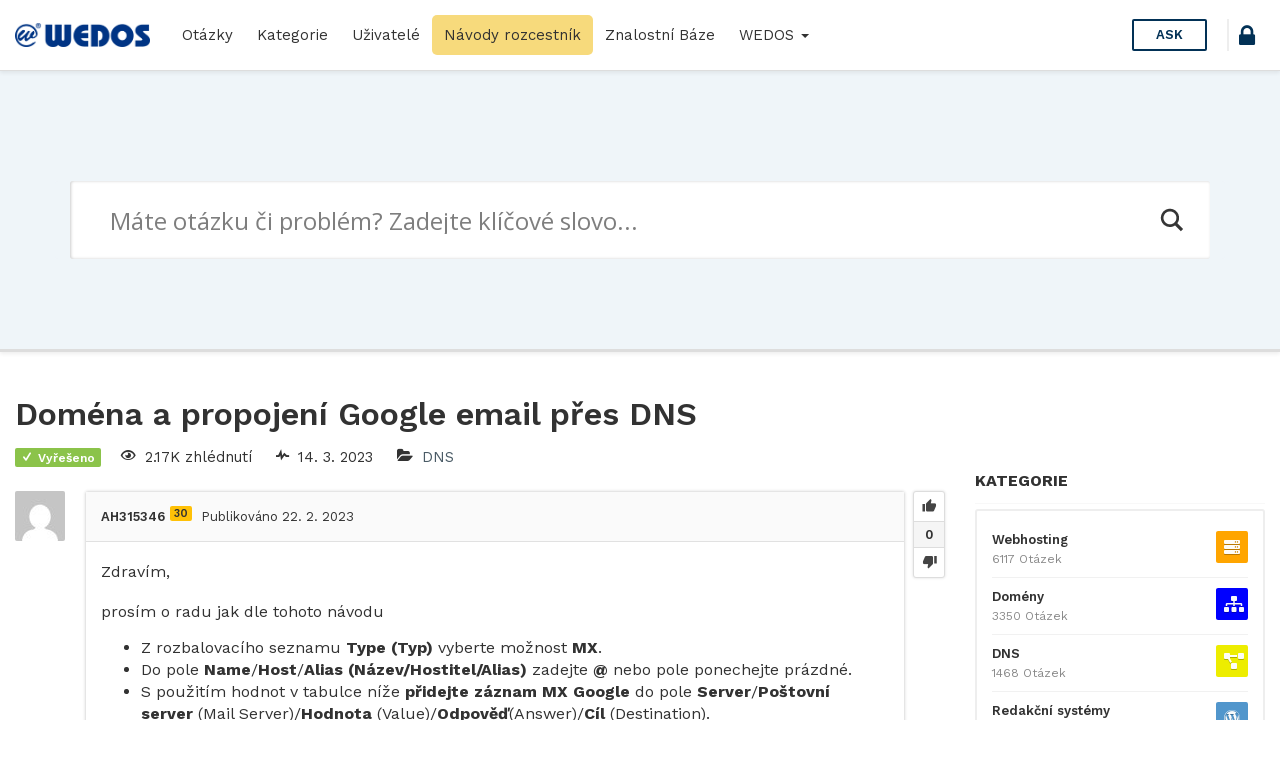

--- FILE ---
content_type: text/html; charset=UTF-8
request_url: https://help.wedos.cz/otazka/domena-a-propojeni-google-email-pres-dns/90084/answer/90132/
body_size: 18598
content:
<!DOCTYPE html>
<html lang="cs" prefix="og: https://ogp.me/ns#">

<head>
	<meta charset="UTF-8">
	<meta name="viewport" content="width=device-width, initial-scale=1.0">
	<meta http-equiv="X-UA-Compatible" content="IE=edge">
	<link rel="profile" href="http://gmpg.org/xfn/11">
	<link rel="pingback" href="https://help.wedos.cz/xmlrpc.php">

	<link rel="apple-touch-icon" sizes="57x57" href="https://help.wedos.cz/wp-content/themes/askbug-3.3.0/favicon/apple-icon-57x57.png">
	<link rel="apple-touch-icon" sizes="60x60" href="https://help.wedos.cz/wp-content/themes/askbug-3.3.0/favicon/apple-icon-60x60.png">
	<link rel="apple-touch-icon" sizes="72x72" href="https://help.wedos.cz/wp-content/themes/askbug-3.3.0/favicon/apple-icon-72x72.png">
	<link rel="apple-touch-icon" sizes="76x76" href="https://help.wedos.cz/wp-content/themes/askbug-3.3.0/favicon/apple-icon-76x76.png">
	<link rel="apple-touch-icon" sizes="114x114" href="https://help.wedos.cz/wp-content/themes/askbug-3.3.0/favicon/apple-icon-114x114.png">
	<link rel="apple-touch-icon" sizes="120x120" href="https://help.wedos.cz/wp-content/themes/askbug-3.3.0/favicon/apple-icon-120x120.png">
	<link rel="apple-touch-icon" sizes="144x144" href="https://help.wedos.cz/wp-content/themes/askbug-3.3.0/favicon/apple-icon-144x144.png">
	<link rel="apple-touch-icon" sizes="152x152" href="https://help.wedos.cz/wp-content/themes/askbug-3.3.0/favicon/apple-icon-152x152.png">
	<link rel="apple-touch-icon" sizes="180x180" href="https://help.wedos.cz/wp-content/themes/askbug-3.3.0/favicon/apple-icon-180x180.png">
	<link rel="icon" type="image/png" sizes="192x192" href="https://help.wedos.cz/wp-content/themes/askbug-3.3.0/favicon/android-icon-192x192.png">
	<link rel="icon" type="image/png" sizes="32x32" href="https://help.wedos.cz/wp-content/themes/askbug-3.3.0/favicon/favicon-32x32.png">
	<link rel="icon" type="image/png" sizes="96x96" href="https://help.wedos.cz/wp-content/themes/askbug-3.3.0/favicon/favicon-96x96.png">
	<link rel="icon" type="image/png" sizes="16x16" href="https://help.wedos.cz/wp-content/themes/askbug-3.3.0/favicon/favicon-16x16.png">
	<link rel="manifest" href="https://help.wedos.cz/wp-content/themes/askbug-3.3.0/favicon/manifest.json">
	<meta name="msapplication-TileColor" content="#ffffff">
	<meta name="msapplication-TileImage" content="https://help.wedos.cz/wp-content/themes/askbug-3.3.0/favicon/ms-icon-144x144.png">
	<meta name="theme-color" content="#ffffff">

	<script type="text/javascript">var ajaxurl = "https://help.wedos.cz/wp-admin/admin-ajax.php",ap_nonce = "6a2cfae1ba",apTemplateUrl = "https://help.wedos.cz/wp-content/plugins/anspress-question-answer/templates/js-template";apQuestionID = "90084";aplang = {"loading":"Loading..","sending":"Sending request","file_size_error":"Soubor je v\u011bt\u0161\u00ed ne\u017e 0.48 MB","attached_max":"P\u0159ilo\u017eil jste maxim\u00e1ln\u00ed po\u010det povolen\u00fdch p\u0159\u00edloh.","commented":"komentoval","comment":"Koment\u00e1\u0159","cancel":"Cancel","update":"Aktualizace","your_comment":"Napi\u0161te V\u00e1\u0161 koment\u00e1\u0159.","notifications":"Notifikace","mark_all_seen":"Ozna\u010dit v\u0161e za p\u0159e\u010dten\u00e9","search":"Hledat","no_permission_comments":"Je n\u00e1m l\u00edto, ale nem\u00e1te dostate\u010dn\u00e1 opr\u00e1vn\u011bn\u00ed pro \u010dten\u00ed koment\u00e1\u0159\u016f.","ajax_events":"Are you sure you want to %s?","ajax_error":{"snackbar":{"success":false,"message":"Something went wrong. Please try again."},"modal":["imageUpload"]}};disable_q_suggestion = "";</script><script type="text/javascript">AP_Brushes = {"php":"PHP","css":"CSS","xml":"XML\/HTML","jscript":"Javascript","sql":"SQL","bash":"Bash\/Shell","clojure":"Clojure","cpp":"C++\/C","csharp":"C#","delphi":"Delphi","diff":"Diff","erlang":"Erlang","fsharp":"F#","groovy":"Groovy","java":"Java","javafx":"JavaFX","latex":"Latex","plain":"Plain text","matlab":"Matlabkey","objc":"Object","perl":"Perl","powershell":"PowerShell","python":"Python","r":"R","ruby":"Ruby\/Rails","scala":"Scala","vb":"VisualBasic"};</script><link rel="preconnect" href="https://fonts.gstatic.com">
<!-- Optimalizace pro vyhledávače podle Rank Math - https://rankmath.com/ -->
<title>Doména a propojení Google email přes DNS - help.wedos.cz</title>
<meta name="description" content="Zdravím,"/>
<meta name="robots" content="index, follow, max-snippet:-1, max-video-preview:-1, max-image-preview:large"/>
<link rel="canonical" href="https://help.wedos.cz/otazka/domena-a-propojeni-google-email-pres-dns/90084/" />
<meta property="og:locale" content="cs_CZ" />
<meta property="og:type" content="article" />
<meta property="og:title" content="Doména a propojení Google email přes DNS - help.wedos.cz" />
<meta property="og:description" content="Zdravím," />
<meta property="og:url" content="https://help.wedos.cz/otazka/domena-a-propojeni-google-email-pres-dns/90084/" />
<meta property="og:site_name" content="help.wedos.cz" />
<meta property="og:updated_time" content="2023-02-22T10:50:24+01:00" />
<meta name="twitter:card" content="summary_large_image" />
<meta name="twitter:title" content="Doména a propojení Google email přes DNS - help.wedos.cz" />
<meta name="twitter:description" content="Zdravím," />
<!-- /Rank Math WordPress SEO plugin -->

<link rel='dns-prefetch' href='//fonts.googleapis.com' />
<link rel="alternate" type="application/rss+xml" title="help.wedos.cz &raquo; RSS zdroj" href="https://help.wedos.cz/feed/" />
<link rel="alternate" type="application/rss+xml" title="help.wedos.cz &raquo; RSS komentářů" href="https://help.wedos.cz/comments/feed/" />
<link rel="alternate" type="application/rss+xml" title="help.wedos.cz &raquo; RSS komentářů pro Doména a propojení Google email přes DNS" href="https://help.wedos.cz/otazka/domena-a-propojeni-google-email-pres-dns/90084/feed/" />
<link rel="alternate" title="oEmbed (JSON)" type="application/json+oembed" href="https://help.wedos.cz/wp-json/oembed/1.0/embed?url=https%3A%2F%2Fhelp.wedos.cz%2Fotazka%2Fdomena-a-propojeni-google-email-pres-dns%2F90084%2F" />
<link rel="alternate" title="oEmbed (XML)" type="text/xml+oembed" href="https://help.wedos.cz/wp-json/oembed/1.0/embed?url=https%3A%2F%2Fhelp.wedos.cz%2Fotazka%2Fdomena-a-propojeni-google-email-pres-dns%2F90084%2F&#038;format=xml" />
<style id='wp-img-auto-sizes-contain-inline-css' type='text/css'>
img:is([sizes=auto i],[sizes^="auto," i]){contain-intrinsic-size:3000px 1500px}
/*# sourceURL=wp-img-auto-sizes-contain-inline-css */
</style>
<link rel='stylesheet' id='anspress-fonts-css' href='https://help.wedos.cz/wp-content/themes/askbug-3.3.0/anspress/css/fonts.css?ver=4.4.4' type='text/css' media='all' />
<link rel='stylesheet' id='anspress-main-css' href='https://help.wedos.cz/wp-content/plugins/anspress-question-answer/templates/css/main.css?ver=4.4.4' type='text/css' media='all' />
<style id='anspress-main-inline-css' type='text/css'>

		#anspress .ap-q-cells{
				margin-left: 60px;
		}
		#anspress .ap-a-cells{
				margin-left: 60px;
		}
/*# sourceURL=anspress-main-inline-css */
</style>
<link rel='stylesheet' id='ap-overrides-css' href='https://help.wedos.cz/wp-content/themes/askbug-3.3.0/anspress/css/overrides.css?v=4.4.4&#038;ver=4.4.4' type='text/css' media='all' />
<style id='wp-emoji-styles-inline-css' type='text/css'>

	img.wp-smiley, img.emoji {
		display: inline !important;
		border: none !important;
		box-shadow: none !important;
		height: 1em !important;
		width: 1em !important;
		margin: 0 0.07em !important;
		vertical-align: -0.1em !important;
		background: none !important;
		padding: 0 !important;
	}
/*# sourceURL=wp-emoji-styles-inline-css */
</style>
<style id='wp-block-library-inline-css' type='text/css'>
:root{--wp-block-synced-color:#7a00df;--wp-block-synced-color--rgb:122,0,223;--wp-bound-block-color:var(--wp-block-synced-color);--wp-editor-canvas-background:#ddd;--wp-admin-theme-color:#007cba;--wp-admin-theme-color--rgb:0,124,186;--wp-admin-theme-color-darker-10:#006ba1;--wp-admin-theme-color-darker-10--rgb:0,107,160.5;--wp-admin-theme-color-darker-20:#005a87;--wp-admin-theme-color-darker-20--rgb:0,90,135;--wp-admin-border-width-focus:2px}@media (min-resolution:192dpi){:root{--wp-admin-border-width-focus:1.5px}}.wp-element-button{cursor:pointer}:root .has-very-light-gray-background-color{background-color:#eee}:root .has-very-dark-gray-background-color{background-color:#313131}:root .has-very-light-gray-color{color:#eee}:root .has-very-dark-gray-color{color:#313131}:root .has-vivid-green-cyan-to-vivid-cyan-blue-gradient-background{background:linear-gradient(135deg,#00d084,#0693e3)}:root .has-purple-crush-gradient-background{background:linear-gradient(135deg,#34e2e4,#4721fb 50%,#ab1dfe)}:root .has-hazy-dawn-gradient-background{background:linear-gradient(135deg,#faaca8,#dad0ec)}:root .has-subdued-olive-gradient-background{background:linear-gradient(135deg,#fafae1,#67a671)}:root .has-atomic-cream-gradient-background{background:linear-gradient(135deg,#fdd79a,#004a59)}:root .has-nightshade-gradient-background{background:linear-gradient(135deg,#330968,#31cdcf)}:root .has-midnight-gradient-background{background:linear-gradient(135deg,#020381,#2874fc)}:root{--wp--preset--font-size--normal:16px;--wp--preset--font-size--huge:42px}.has-regular-font-size{font-size:1em}.has-larger-font-size{font-size:2.625em}.has-normal-font-size{font-size:var(--wp--preset--font-size--normal)}.has-huge-font-size{font-size:var(--wp--preset--font-size--huge)}.has-text-align-center{text-align:center}.has-text-align-left{text-align:left}.has-text-align-right{text-align:right}.has-fit-text{white-space:nowrap!important}#end-resizable-editor-section{display:none}.aligncenter{clear:both}.items-justified-left{justify-content:flex-start}.items-justified-center{justify-content:center}.items-justified-right{justify-content:flex-end}.items-justified-space-between{justify-content:space-between}.screen-reader-text{border:0;clip-path:inset(50%);height:1px;margin:-1px;overflow:hidden;padding:0;position:absolute;width:1px;word-wrap:normal!important}.screen-reader-text:focus{background-color:#ddd;clip-path:none;color:#444;display:block;font-size:1em;height:auto;left:5px;line-height:normal;padding:15px 23px 14px;text-decoration:none;top:5px;width:auto;z-index:100000}html :where(.has-border-color){border-style:solid}html :where([style*=border-top-color]){border-top-style:solid}html :where([style*=border-right-color]){border-right-style:solid}html :where([style*=border-bottom-color]){border-bottom-style:solid}html :where([style*=border-left-color]){border-left-style:solid}html :where([style*=border-width]){border-style:solid}html :where([style*=border-top-width]){border-top-style:solid}html :where([style*=border-right-width]){border-right-style:solid}html :where([style*=border-bottom-width]){border-bottom-style:solid}html :where([style*=border-left-width]){border-left-style:solid}html :where(img[class*=wp-image-]){height:auto;max-width:100%}:where(figure){margin:0 0 1em}html :where(.is-position-sticky){--wp-admin--admin-bar--position-offset:var(--wp-admin--admin-bar--height,0px)}@media screen and (max-width:600px){html :where(.is-position-sticky){--wp-admin--admin-bar--position-offset:0px}}

/*# sourceURL=wp-block-library-inline-css */
</style><style id='global-styles-inline-css' type='text/css'>
:root{--wp--preset--aspect-ratio--square: 1;--wp--preset--aspect-ratio--4-3: 4/3;--wp--preset--aspect-ratio--3-4: 3/4;--wp--preset--aspect-ratio--3-2: 3/2;--wp--preset--aspect-ratio--2-3: 2/3;--wp--preset--aspect-ratio--16-9: 16/9;--wp--preset--aspect-ratio--9-16: 9/16;--wp--preset--color--black: #000000;--wp--preset--color--cyan-bluish-gray: #abb8c3;--wp--preset--color--white: #ffffff;--wp--preset--color--pale-pink: #f78da7;--wp--preset--color--vivid-red: #cf2e2e;--wp--preset--color--luminous-vivid-orange: #ff6900;--wp--preset--color--luminous-vivid-amber: #fcb900;--wp--preset--color--light-green-cyan: #7bdcb5;--wp--preset--color--vivid-green-cyan: #00d084;--wp--preset--color--pale-cyan-blue: #8ed1fc;--wp--preset--color--vivid-cyan-blue: #0693e3;--wp--preset--color--vivid-purple: #9b51e0;--wp--preset--gradient--vivid-cyan-blue-to-vivid-purple: linear-gradient(135deg,rgb(6,147,227) 0%,rgb(155,81,224) 100%);--wp--preset--gradient--light-green-cyan-to-vivid-green-cyan: linear-gradient(135deg,rgb(122,220,180) 0%,rgb(0,208,130) 100%);--wp--preset--gradient--luminous-vivid-amber-to-luminous-vivid-orange: linear-gradient(135deg,rgb(252,185,0) 0%,rgb(255,105,0) 100%);--wp--preset--gradient--luminous-vivid-orange-to-vivid-red: linear-gradient(135deg,rgb(255,105,0) 0%,rgb(207,46,46) 100%);--wp--preset--gradient--very-light-gray-to-cyan-bluish-gray: linear-gradient(135deg,rgb(238,238,238) 0%,rgb(169,184,195) 100%);--wp--preset--gradient--cool-to-warm-spectrum: linear-gradient(135deg,rgb(74,234,220) 0%,rgb(151,120,209) 20%,rgb(207,42,186) 40%,rgb(238,44,130) 60%,rgb(251,105,98) 80%,rgb(254,248,76) 100%);--wp--preset--gradient--blush-light-purple: linear-gradient(135deg,rgb(255,206,236) 0%,rgb(152,150,240) 100%);--wp--preset--gradient--blush-bordeaux: linear-gradient(135deg,rgb(254,205,165) 0%,rgb(254,45,45) 50%,rgb(107,0,62) 100%);--wp--preset--gradient--luminous-dusk: linear-gradient(135deg,rgb(255,203,112) 0%,rgb(199,81,192) 50%,rgb(65,88,208) 100%);--wp--preset--gradient--pale-ocean: linear-gradient(135deg,rgb(255,245,203) 0%,rgb(182,227,212) 50%,rgb(51,167,181) 100%);--wp--preset--gradient--electric-grass: linear-gradient(135deg,rgb(202,248,128) 0%,rgb(113,206,126) 100%);--wp--preset--gradient--midnight: linear-gradient(135deg,rgb(2,3,129) 0%,rgb(40,116,252) 100%);--wp--preset--font-size--small: 13px;--wp--preset--font-size--medium: 20px;--wp--preset--font-size--large: 36px;--wp--preset--font-size--x-large: 42px;--wp--preset--spacing--20: 0.44rem;--wp--preset--spacing--30: 0.67rem;--wp--preset--spacing--40: 1rem;--wp--preset--spacing--50: 1.5rem;--wp--preset--spacing--60: 2.25rem;--wp--preset--spacing--70: 3.38rem;--wp--preset--spacing--80: 5.06rem;--wp--preset--shadow--natural: 6px 6px 9px rgba(0, 0, 0, 0.2);--wp--preset--shadow--deep: 12px 12px 50px rgba(0, 0, 0, 0.4);--wp--preset--shadow--sharp: 6px 6px 0px rgba(0, 0, 0, 0.2);--wp--preset--shadow--outlined: 6px 6px 0px -3px rgb(255, 255, 255), 6px 6px rgb(0, 0, 0);--wp--preset--shadow--crisp: 6px 6px 0px rgb(0, 0, 0);}:where(.is-layout-flex){gap: 0.5em;}:where(.is-layout-grid){gap: 0.5em;}body .is-layout-flex{display: flex;}.is-layout-flex{flex-wrap: wrap;align-items: center;}.is-layout-flex > :is(*, div){margin: 0;}body .is-layout-grid{display: grid;}.is-layout-grid > :is(*, div){margin: 0;}:where(.wp-block-columns.is-layout-flex){gap: 2em;}:where(.wp-block-columns.is-layout-grid){gap: 2em;}:where(.wp-block-post-template.is-layout-flex){gap: 1.25em;}:where(.wp-block-post-template.is-layout-grid){gap: 1.25em;}.has-black-color{color: var(--wp--preset--color--black) !important;}.has-cyan-bluish-gray-color{color: var(--wp--preset--color--cyan-bluish-gray) !important;}.has-white-color{color: var(--wp--preset--color--white) !important;}.has-pale-pink-color{color: var(--wp--preset--color--pale-pink) !important;}.has-vivid-red-color{color: var(--wp--preset--color--vivid-red) !important;}.has-luminous-vivid-orange-color{color: var(--wp--preset--color--luminous-vivid-orange) !important;}.has-luminous-vivid-amber-color{color: var(--wp--preset--color--luminous-vivid-amber) !important;}.has-light-green-cyan-color{color: var(--wp--preset--color--light-green-cyan) !important;}.has-vivid-green-cyan-color{color: var(--wp--preset--color--vivid-green-cyan) !important;}.has-pale-cyan-blue-color{color: var(--wp--preset--color--pale-cyan-blue) !important;}.has-vivid-cyan-blue-color{color: var(--wp--preset--color--vivid-cyan-blue) !important;}.has-vivid-purple-color{color: var(--wp--preset--color--vivid-purple) !important;}.has-black-background-color{background-color: var(--wp--preset--color--black) !important;}.has-cyan-bluish-gray-background-color{background-color: var(--wp--preset--color--cyan-bluish-gray) !important;}.has-white-background-color{background-color: var(--wp--preset--color--white) !important;}.has-pale-pink-background-color{background-color: var(--wp--preset--color--pale-pink) !important;}.has-vivid-red-background-color{background-color: var(--wp--preset--color--vivid-red) !important;}.has-luminous-vivid-orange-background-color{background-color: var(--wp--preset--color--luminous-vivid-orange) !important;}.has-luminous-vivid-amber-background-color{background-color: var(--wp--preset--color--luminous-vivid-amber) !important;}.has-light-green-cyan-background-color{background-color: var(--wp--preset--color--light-green-cyan) !important;}.has-vivid-green-cyan-background-color{background-color: var(--wp--preset--color--vivid-green-cyan) !important;}.has-pale-cyan-blue-background-color{background-color: var(--wp--preset--color--pale-cyan-blue) !important;}.has-vivid-cyan-blue-background-color{background-color: var(--wp--preset--color--vivid-cyan-blue) !important;}.has-vivid-purple-background-color{background-color: var(--wp--preset--color--vivid-purple) !important;}.has-black-border-color{border-color: var(--wp--preset--color--black) !important;}.has-cyan-bluish-gray-border-color{border-color: var(--wp--preset--color--cyan-bluish-gray) !important;}.has-white-border-color{border-color: var(--wp--preset--color--white) !important;}.has-pale-pink-border-color{border-color: var(--wp--preset--color--pale-pink) !important;}.has-vivid-red-border-color{border-color: var(--wp--preset--color--vivid-red) !important;}.has-luminous-vivid-orange-border-color{border-color: var(--wp--preset--color--luminous-vivid-orange) !important;}.has-luminous-vivid-amber-border-color{border-color: var(--wp--preset--color--luminous-vivid-amber) !important;}.has-light-green-cyan-border-color{border-color: var(--wp--preset--color--light-green-cyan) !important;}.has-vivid-green-cyan-border-color{border-color: var(--wp--preset--color--vivid-green-cyan) !important;}.has-pale-cyan-blue-border-color{border-color: var(--wp--preset--color--pale-cyan-blue) !important;}.has-vivid-cyan-blue-border-color{border-color: var(--wp--preset--color--vivid-cyan-blue) !important;}.has-vivid-purple-border-color{border-color: var(--wp--preset--color--vivid-purple) !important;}.has-vivid-cyan-blue-to-vivid-purple-gradient-background{background: var(--wp--preset--gradient--vivid-cyan-blue-to-vivid-purple) !important;}.has-light-green-cyan-to-vivid-green-cyan-gradient-background{background: var(--wp--preset--gradient--light-green-cyan-to-vivid-green-cyan) !important;}.has-luminous-vivid-amber-to-luminous-vivid-orange-gradient-background{background: var(--wp--preset--gradient--luminous-vivid-amber-to-luminous-vivid-orange) !important;}.has-luminous-vivid-orange-to-vivid-red-gradient-background{background: var(--wp--preset--gradient--luminous-vivid-orange-to-vivid-red) !important;}.has-very-light-gray-to-cyan-bluish-gray-gradient-background{background: var(--wp--preset--gradient--very-light-gray-to-cyan-bluish-gray) !important;}.has-cool-to-warm-spectrum-gradient-background{background: var(--wp--preset--gradient--cool-to-warm-spectrum) !important;}.has-blush-light-purple-gradient-background{background: var(--wp--preset--gradient--blush-light-purple) !important;}.has-blush-bordeaux-gradient-background{background: var(--wp--preset--gradient--blush-bordeaux) !important;}.has-luminous-dusk-gradient-background{background: var(--wp--preset--gradient--luminous-dusk) !important;}.has-pale-ocean-gradient-background{background: var(--wp--preset--gradient--pale-ocean) !important;}.has-electric-grass-gradient-background{background: var(--wp--preset--gradient--electric-grass) !important;}.has-midnight-gradient-background{background: var(--wp--preset--gradient--midnight) !important;}.has-small-font-size{font-size: var(--wp--preset--font-size--small) !important;}.has-medium-font-size{font-size: var(--wp--preset--font-size--medium) !important;}.has-large-font-size{font-size: var(--wp--preset--font-size--large) !important;}.has-x-large-font-size{font-size: var(--wp--preset--font-size--x-large) !important;}
/*# sourceURL=global-styles-inline-css */
</style>

<style id='classic-theme-styles-inline-css' type='text/css'>
/*! This file is auto-generated */
.wp-block-button__link{color:#fff;background-color:#32373c;border-radius:9999px;box-shadow:none;text-decoration:none;padding:calc(.667em + 2px) calc(1.333em + 2px);font-size:1.125em}.wp-block-file__button{background:#32373c;color:#fff;text-decoration:none}
/*# sourceURL=/wp-includes/css/classic-themes.min.css */
</style>
<link rel='stylesheet' id='app-css' href='https://help.wedos.cz/wp-content/plugins/ans_lightbox//public/css/ans_lightbox.css?ver=6.9' type='text/css' media='all' />
<link rel='stylesheet' id='wedos-login-css' href='https://help.wedos.cz/wp-content/plugins/wedos-login/public/css/wedos-login-public.css?ver=1.0.1' type='text/css' media='all' />
<link rel='stylesheet' id='syntaxhighlighter-core-css' href='https://help.wedos.cz/wp-content/plugins/anspress-question-answer/addons/syntaxhighlighter/syntaxhighlighter/styles/shCore.css?ver=4.4.4' type='text/css' media='all' />
<link rel='stylesheet' id='syntaxhighlighter-theme-default-css' href='https://help.wedos.cz/wp-content/plugins/anspress-question-answer/addons/syntaxhighlighter/syntaxhighlighter/styles/shThemeDefault.css?ver=4.4.4' type='text/css' media='all' />
<link rel='stylesheet' id='askbug-3.3.0-css' href='https://help.wedos.cz/wp-content/themes/askbug-3.3.0/style.css?ver=6.9' type='text/css' media='all' />
<link rel='stylesheet' id='ask-child-css' href='https://help.wedos.cz/wp-content/themes/ask-child/style.css?ver=1.0.0' type='text/css' media='all' />
<link rel='stylesheet' id='ab-bootstrap-css' href='https://help.wedos.cz/wp-content/themes/askbug-3.3.0/includes/css/bootstrap.min.css?ver=6.9' type='text/css' media='all' />
<link rel='stylesheet' id='ab-css-css' href='https://help.wedos.cz/wp-content/themes/askbug-3.3.0/includes/css/askbug.min.css?ver=1760704022' type='text/css' media='all' />
<link rel='stylesheet' id='ab-style-css' href='https://help.wedos.cz/wp-content/themes/ask-child/style.css?ver=6.9' type='text/css' media='all' />
<link rel='stylesheet' id='WorkSans-css' href='//fonts.googleapis.com/css?family=Work+Sans%3A400%2C300%2C600%2C700&#038;display=swap&#038;ver=6.9' type='text/css' media='all' />
<link rel='stylesheet' id='ab-color-css' href='https://help.wedos.cz/wp-content/themes/askbug-3.3.0/includes/css/color.min.css?ver=1760704022' type='text/css' media='all' />
<link rel='stylesheet' id='wpdreams-asl-basic-css' href='https://help.wedos.cz/wp-content/plugins/ajax-search-lite/css/style.basic.css?ver=4.13.4' type='text/css' media='all' />
<style id='wpdreams-asl-basic-inline-css' type='text/css'>

					div[id*='ajaxsearchlitesettings'].searchsettings .asl_option_inner label {
						font-size: 0px !important;
						color: rgba(0, 0, 0, 0);
					}
					div[id*='ajaxsearchlitesettings'].searchsettings .asl_option_inner label:after {
						font-size: 11px !important;
						position: absolute;
						top: 0;
						left: 0;
						z-index: 1;
					}
					.asl_w_container {
						width: 100%;
						margin: 0px 0px 0px 0px;
						min-width: 200px;
					}
					div[id*='ajaxsearchlite'].asl_m {
						width: 100%;
					}
					div[id*='ajaxsearchliteres'].wpdreams_asl_results div.resdrg span.highlighted {
						font-weight: bold;
						color: rgba(217, 49, 43, 1);
						background-color: rgba(238, 238, 238, 1);
					}
					div[id*='ajaxsearchliteres'].wpdreams_asl_results .results img.asl_image {
						width: 70px;
						height: 70px;
						object-fit: cover;
					}
					div[id*='ajaxsearchlite'].asl_r .results {
						max-height: none;
					}
					div[id*='ajaxsearchlite'].asl_r {
						position: absolute;
					}
				
						div.asl_r.asl_w.vertical .results .item::after {
							display: block;
							position: absolute;
							bottom: 0;
							content: '';
							height: 1px;
							width: 100%;
							background: #D8D8D8;
						}
						div.asl_r.asl_w.vertical .results .item.asl_last_item::after {
							display: none;
						}
					
/*# sourceURL=wpdreams-asl-basic-inline-css */
</style>
<link rel='stylesheet' id='wpdreams-asl-instance-css' href='https://help.wedos.cz/wp-content/plugins/ajax-search-lite/css/style-underline.css?ver=4.13.4' type='text/css' media='all' />
<script type="text/javascript" src="https://help.wedos.cz/wp-includes/js/jquery/jquery.min.js?ver=3.7.1" id="jquery-core-js"></script>
<script type="text/javascript" src="https://help.wedos.cz/wp-includes/js/jquery/jquery-migrate.min.js?ver=3.4.1" id="jquery-migrate-js"></script>
<script type="text/javascript" src="https://help.wedos.cz/wp-content/plugins/wedos-login/public/js/wedos-login-public.js?ver=1.0.1" id="wedos-login-js"></script>
<link rel="https://api.w.org/" href="https://help.wedos.cz/wp-json/" /><link rel="EditURI" type="application/rsd+xml" title="RSD" href="https://help.wedos.cz/xmlrpc.php?rsd" />
<meta name="generator" content="WordPress 6.9" />
<link rel='shortlink' href='https://help.wedos.cz/?p=90084' />
  <!-- Google Tag Manager -->
<script>
  (function(w,d,s,l,i){w[l]=w[l]||[];w[l].push({'gtm.start':
  new Date().getTime(),event:'gtm.js'});var f=d.getElementsByTagName(s)[0],
  j=d.createElement(s),dl=l!='dataLayer'?'&l='+l:'';j.async=true;j.src=
  'https://www.googletagmanager.com/gtm.js?id='+i+dl;f.parentNode.insertBefore(j,f);
  })(window,document,'script','dataLayer','GTM-KDFZBBG');
</script>

<link rel="stylesheet" href="https://cdnjs.cloudflare.com/ajax/libs/font-awesome/5.14.0/css/all.min.css" integrity="sha512-1PKOgIY59xJ8Co8+NE6FZ+LOAZKjy+KY8iq0G4B3CyeY6wYHN3yt9PW0XpSriVlkMXe40PTKnXrLnZ9+fkDaog==" crossorigin="anonymous" />

				<link rel="preconnect" href="https://fonts.gstatic.com" crossorigin />
				<link rel="preload" as="style" href="//fonts.googleapis.com/css?family=Open+Sans&display=swap" />
								<link rel="stylesheet" href="//fonts.googleapis.com/css?family=Open+Sans&display=swap" media="all" />
					<style type="text/css">
			.site-title,
		.site-description {
			position: absolute;
			clip: rect(1px, 1px, 1px, 1px);
		}
		</style>
	<link rel="icon" href="https://help.wedos.cz/wp-content/uploads/2025/10/apple-touch-icon-120x120-1.png" sizes="32x32" />
<link rel="icon" href="https://help.wedos.cz/wp-content/uploads/2025/10/apple-touch-icon-120x120-1.png" sizes="192x192" />
<link rel="apple-touch-icon" href="https://help.wedos.cz/wp-content/uploads/2025/10/apple-touch-icon-120x120-1.png" />
<meta name="msapplication-TileImage" content="https://help.wedos.cz/wp-content/uploads/2025/10/apple-touch-icon-120x120-1.png" />
		<style type="text/css" id="wp-custom-css">
			.podpis{
	background-color: #003484;
	color:white;
	padding: .2em .5em;
	border-radius: .3em;
	font-weight:600;
}		</style>
		
</head>

<body class="wp-singular question-template-default single single-question postid-90084 wp-custom-logo wp-theme-askbug-330 wp-child-theme-ask-child anspress-content ap-page-question group-blog">

	
	<header id="masthead" role="banner">
		<nav class="site-nav navbar">
			<div class="container-fluid">
				<div class="site-nav-flex">
					<button id="menu-toggle"><i class="apicon-menu"></i></button>

					<!-- Brand and toggle get grouped for better mobile display -->
					<div class="site-nav-logo site-nav-flexi">
						<a class="logo" href="https://help.wedos.cz/" title="help.wedos.cz" rel="home">
															<img src="https://help.wedos.cz/wp-content/uploads/2019/02/logo-hor-s.png" alt="help.wedos.cz" width="300" height="53">
													</a>
					</div>

					<!-- Collect the nav links, forms, and other content for toggling -->
					<div class="site-nav-flexi primary-menuc" id="primary-menu">
												<ul id="main-menu" class="nav navbar-nav"><li id="menu-item-16" class="menu-item menu-item-type-custom menu-item-object-custom menu-item-16"><a title="Otázky" href="https://help.wedos.cz/otazky/">Otázky</a></li>
<li id="menu-item-17" class="menu-item menu-item-type-custom menu-item-object-custom menu-item-17"><a title="Kategorie" href="https://help.wedos.cz/otazky/kategorie/">Kategorie</a></li>
<li id="menu-item-1545" class="menu-item menu-item-type-post_type menu-item-object-page menu-item-1545"><a title="Uživatelé" href="https://help.wedos.cz/otazky/users/">Uživatelé</a></li>
<li id="menu-item-7565" class="menu-item menu-item-type-post_type menu-item-object-page menu-item-7565"><a title="Návody rozcestník" href="https://help.wedos.cz/navody-rozcestnik/">Návody rozcestník</a></li>
<li id="menu-item-1011" class="menu-item menu-item-type-custom menu-item-object-custom menu-item-1011"><a title="Znalostní Báze" target="_blank" href="https://kb.wedos.com/">Znalostní Báze</a></li>
<li id="menu-item-1715" class="menu-item menu-item-type-post_type menu-item-object-page menu-item-home menu-item-has-children menu-item-1715 dropdown"><a title="WEDOS" href="#" data-toggle="dropdown" class="dropdown-toggle" aria-haspopup="true">WEDOS <span class="caret"></span></a>
<ul role="menu" class=" dropdown-menu">
	<li id="menu-item-1713" class="menu-item menu-item-type-custom menu-item-object-custom menu-item-1713"><a title="Web WEDOS.cz" target="_blank" href="http://www.wedos.cz">Web WEDOS.cz</a></li>
	<li id="menu-item-1714" class="menu-item menu-item-type-custom menu-item-object-custom menu-item-1714"><a title="Zákaznická administrace" target="_blank" href="https://client.wedos.com/home/">Zákaznická administrace</a></li>
</ul>
</li>
</ul>					</div><!-- /.navbar-collapse -->

					
											<div class="site-nav-ask site-nav-flexi">
							<a href="https://help.wedos.cz/otazky/zeptat-se/" class="btn btn-header-ask">
								Ask							</a>
						</div>
					
											
						<div class="wedos_login_header"><a href="https://login.wedos.com?app=80090684354687365" title="Přihlášení" class="wedos_login_button"><i class="apicon-lock"></i></a></div>					
				</div>


			</div><!-- /.container -->
		</nav><!-- /.site-nav -->
	</header><!-- /.site-header -->


		<div class="search">
		<div class="container">
			<div class="asl_w_container asl_w_container_1" data-id="1" data-instance="1">
	<div id='ajaxsearchlite1'
		data-id="1"
		data-instance="1"
		class="asl_w asl_m asl_m_1 asl_m_1_1">
		<div class="probox">

	
	<div class='prosettings' style='display:none;' data-opened=0>
				<div class='innericon'>
			<svg version="1.1" xmlns="http://www.w3.org/2000/svg" xmlns:xlink="http://www.w3.org/1999/xlink" x="0px" y="0px" width="22" height="22" viewBox="0 0 512 512" enable-background="new 0 0 512 512" xml:space="preserve">
					<polygon transform = "rotate(90 256 256)" points="142.332,104.886 197.48,50 402.5,256 197.48,462 142.332,407.113 292.727,256 "/>
				</svg>
		</div>
	</div>

	
	
	<div class='proinput'>
		<form role="search" action='#' autocomplete="off"
				aria-label="Search form">
			<input aria-label="Search input"
					type='search' class='orig'
					tabindex="0"
					name='phrase'
					placeholder='Máte otázku či problém? Zadejte klíčové slovo...'
					value=''
					autocomplete="off"/>
			<input aria-label="Search autocomplete input"
					type='text'
					class='autocomplete'
					tabindex="-1"
					name='phrase'
					value=''
					autocomplete="off" disabled/>
			<input type='submit' value="Start search" style='width:0; height: 0; visibility: hidden;'>
		</form>
	</div>

	
	
	<button class='promagnifier' tabindex="0" aria-label="Search magnifier button">
				<span class='innericon' style="display:block;">
			<svg version="1.1" xmlns="http://www.w3.org/2000/svg" xmlns:xlink="http://www.w3.org/1999/xlink" x="0px" y="0px" width="22" height="22" viewBox="0 0 512 512" enable-background="new 0 0 512 512" xml:space="preserve">
					<path d="M460.355,421.59L353.844,315.078c20.041-27.553,31.885-61.437,31.885-98.037
						C385.729,124.934,310.793,50,218.686,50C126.58,50,51.645,124.934,51.645,217.041c0,92.106,74.936,167.041,167.041,167.041
						c34.912,0,67.352-10.773,94.184-29.158L419.945,462L460.355,421.59z M100.631,217.041c0-65.096,52.959-118.056,118.055-118.056
						c65.098,0,118.057,52.959,118.057,118.056c0,65.096-52.959,118.056-118.057,118.056C153.59,335.097,100.631,282.137,100.631,217.041
						z"/>
				</svg>
		</span>
	</button>

	
	
	<div class='proloading'>

		<div class="asl_loader"><div class="asl_loader-inner asl_simple-circle"></div></div>

			</div>

			<div class='proclose'>
			<svg version="1.1" xmlns="http://www.w3.org/2000/svg" xmlns:xlink="http://www.w3.org/1999/xlink" x="0px"
				y="0px"
				width="12" height="12" viewBox="0 0 512 512" enable-background="new 0 0 512 512"
				xml:space="preserve">
				<polygon points="438.393,374.595 319.757,255.977 438.378,137.348 374.595,73.607 255.995,192.225 137.375,73.622 73.607,137.352 192.246,255.983 73.622,374.625 137.352,438.393 256.002,319.734 374.652,438.378 "/>
			</svg>
		</div>
	
	
</div>	</div>
	<div class='asl_data_container' style="display:none !important;">
		<div class="asl_init_data wpdreams_asl_data_ct"
	style="display:none !important;"
	id="asl_init_id_1"
	data-asl-id="1"
	data-asl-instance="1"
	data-settings="{&quot;homeurl&quot;:&quot;https:\/\/help.wedos.cz\/&quot;,&quot;resultstype&quot;:&quot;vertical&quot;,&quot;resultsposition&quot;:&quot;hover&quot;,&quot;itemscount&quot;:5,&quot;charcount&quot;:0,&quot;highlight&quot;:true,&quot;highlightWholewords&quot;:false,&quot;singleHighlight&quot;:false,&quot;scrollToResults&quot;:{&quot;enabled&quot;:false,&quot;offset&quot;:0},&quot;resultareaclickable&quot;:1,&quot;autocomplete&quot;:{&quot;enabled&quot;:false,&quot;lang&quot;:&quot;cs&quot;,&quot;trigger_charcount&quot;:0},&quot;mobile&quot;:{&quot;menu_selector&quot;:&quot;#menu-toggle&quot;},&quot;trigger&quot;:{&quot;click&quot;:&quot;results_page&quot;,&quot;click_location&quot;:&quot;same&quot;,&quot;update_href&quot;:false,&quot;return&quot;:&quot;results_page&quot;,&quot;return_location&quot;:&quot;same&quot;,&quot;facet&quot;:true,&quot;type&quot;:true,&quot;redirect_url&quot;:&quot;otazky\/?ap_s={phrase}&quot;,&quot;delay&quot;:300},&quot;animations&quot;:{&quot;pc&quot;:{&quot;settings&quot;:{&quot;anim&quot;:&quot;fadedrop&quot;,&quot;dur&quot;:300},&quot;results&quot;:{&quot;anim&quot;:&quot;fadedrop&quot;,&quot;dur&quot;:300},&quot;items&quot;:&quot;voidanim&quot;},&quot;mob&quot;:{&quot;settings&quot;:{&quot;anim&quot;:&quot;fadedrop&quot;,&quot;dur&quot;:300},&quot;results&quot;:{&quot;anim&quot;:&quot;fadedrop&quot;,&quot;dur&quot;:300},&quot;items&quot;:&quot;voidanim&quot;}},&quot;autop&quot;:{&quot;state&quot;:true,&quot;phrase&quot;:&quot;&quot;,&quot;count&quot;:&quot;1&quot;},&quot;resPage&quot;:{&quot;useAjax&quot;:false,&quot;selector&quot;:&quot;#main&quot;,&quot;trigger_type&quot;:true,&quot;trigger_facet&quot;:true,&quot;trigger_magnifier&quot;:false,&quot;trigger_return&quot;:false},&quot;resultsSnapTo&quot;:&quot;left&quot;,&quot;results&quot;:{&quot;width&quot;:&quot;auto&quot;,&quot;width_tablet&quot;:&quot;auto&quot;,&quot;width_phone&quot;:&quot;auto&quot;},&quot;settingsimagepos&quot;:&quot;right&quot;,&quot;closeOnDocClick&quot;:true,&quot;overridewpdefault&quot;:true,&quot;override_method&quot;:&quot;get&quot;}"></div>
	<div id="asl_hidden_data">
		<svg style="position:absolute" height="0" width="0">
			<filter id="aslblur">
				<feGaussianBlur in="SourceGraphic" stdDeviation="4"/>
			</filter>
		</svg>
		<svg style="position:absolute" height="0" width="0">
			<filter id="no_aslblur"></filter>
		</svg>
	</div>
	</div>

	<div id='ajaxsearchliteres1'
	class='vertical wpdreams_asl_results asl_w asl_r asl_r_1 asl_r_1_1'>

	
	<div class="results">

		
		<div class="resdrg">
		</div>

		
	</div>

	
					<p class='showmore'>
			<span>Více výsledků ...</span>
		</p>
			
</div>

	<div id='__original__ajaxsearchlitesettings1'
		data-id="1"
		class="searchsettings wpdreams_asl_settings asl_w asl_s asl_s_1">
		<form name='options'
		aria-label="Search settings form"
		autocomplete = 'off'>

	
	
	<input type="hidden" name="filters_changed" style="display:none;" value="0">
	<input type="hidden" name="filters_initial" style="display:none;" value="1">

	<div class="asl_option_inner hiddend">
		<input type='hidden' name='qtranslate_lang' id='qtranslate_lang'
				value='0'/>
	</div>

	
	
	<fieldset class="asl_sett_scroll">
		<legend style="display: none;">Generic selectors</legend>
		<div class="asl_option" tabindex="0">
			<div class="asl_option_inner">
				<input type="checkbox" value="exact"
						aria-label="Exact matches only"
						name="asl_gen[]" />
				<div class="asl_option_checkbox"></div>
			</div>
			<div class="asl_option_label">
				Exact matches only			</div>
		</div>
		<div class="asl_option" tabindex="0">
			<div class="asl_option_inner">
				<input type="checkbox" value="title"
						aria-label="Search in title"
						name="asl_gen[]"  checked="checked"/>
				<div class="asl_option_checkbox"></div>
			</div>
			<div class="asl_option_label">
				Search in title			</div>
		</div>
		<div class="asl_option" tabindex="0">
			<div class="asl_option_inner">
				<input type="checkbox" value="content"
						aria-label="Search in content"
						name="asl_gen[]"  checked="checked"/>
				<div class="asl_option_checkbox"></div>
			</div>
			<div class="asl_option_label">
				Search in content			</div>
		</div>
		<div class="asl_option_inner hiddend">
			<input type="checkbox" value="excerpt"
					aria-label="Search in excerpt"
					name="asl_gen[]" />
			<div class="asl_option_checkbox"></div>
		</div>
	</fieldset>
	<fieldset class="asl_sett_scroll">
		<legend style="display: none;">Post Type Selectors</legend>
					<div class="asl_option" tabindex="0">
				<div class="asl_option_inner">
					<input type="checkbox" value="question"
							aria-label="question"
							name="customset[]" checked="checked"/>
					<div class="asl_option_checkbox"></div>
				</div>
				<div class="asl_option_label">
					question				</div>
			</div>
						<div class="asl_option" tabindex="0">
				<div class="asl_option_inner">
					<input type="checkbox" value="answer"
							aria-label="answer"
							name="customset[]" checked="checked"/>
					<div class="asl_option_checkbox"></div>
				</div>
				<div class="asl_option_label">
					answer				</div>
			</div>
						<div class="asl_option_inner hiddend">
				<input type="checkbox" value="post"
						aria-label="Hidden option, ignore please"
						name="customset[]" checked="checked"/>
			</div>
				</fieldset>
	
		<fieldset>
						<div class='categoryfilter asl_sett_scroll'>
									<div class="asl_option" tabindex="0">
						<div class="asl_option_inner">
							<input type="checkbox" value="2146"
									aria-label="Databáze"
									name="categoryset[]" checked="checked"/>
							<div class="asl_option_checkbox"></div>
						</div>
						<div class="asl_option_label">
							Databáze						</div>
					</div>
										<div class="asl_option" tabindex="0">
						<div class="asl_option_inner">
							<input type="checkbox" value="2160"
									aria-label="Dedikované servery"
									name="categoryset[]" checked="checked"/>
							<div class="asl_option_checkbox"></div>
						</div>
						<div class="asl_option_label">
							Dedikované servery						</div>
					</div>
										<div class="asl_option" tabindex="0">
						<div class="asl_option_inner">
							<input type="checkbox" value="133"
									aria-label="Domény a DNS"
									name="categoryset[]" checked="checked"/>
							<div class="asl_option_checkbox"></div>
						</div>
						<div class="asl_option_label">
							Domény a DNS						</div>
					</div>
										<div class="asl_option" tabindex="0">
						<div class="asl_option_inner">
							<input type="checkbox" value="202"
									aria-label="E-maily"
									name="categoryset[]" checked="checked"/>
							<div class="asl_option_checkbox"></div>
						</div>
						<div class="asl_option_label">
							E-maily						</div>
					</div>
										<div class="asl_option" tabindex="0">
						<div class="asl_option_inner">
							<input type="checkbox" value="2144"
									aria-label="FTP"
									name="categoryset[]" checked="checked"/>
							<div class="asl_option_checkbox"></div>
						</div>
						<div class="asl_option_label">
							FTP						</div>
					</div>
										<div class="asl_option" tabindex="0">
						<div class="asl_option_inner">
							<input type="checkbox" value="2145"
									aria-label="htaccess"
									name="categoryset[]" checked="checked"/>
							<div class="asl_option_checkbox"></div>
						</div>
						<div class="asl_option_label">
							htaccess						</div>
					</div>
										<div class="asl_option" tabindex="0">
						<div class="asl_option_inner">
							<input type="checkbox" value="2240"
									aria-label="Nezařazené"
									name="categoryset[]" checked="checked"/>
							<div class="asl_option_checkbox"></div>
						</div>
						<div class="asl_option_label">
							Nezařazené						</div>
					</div>
										<div class="asl_option" tabindex="0">
						<div class="asl_option_inner">
							<input type="checkbox" value="1541"
									aria-label="Optimalizace webu"
									name="categoryset[]" checked="checked"/>
							<div class="asl_option_checkbox"></div>
						</div>
						<div class="asl_option_label">
							Optimalizace webu						</div>
					</div>
										<div class="asl_option" tabindex="0">
						<div class="asl_option_inner">
							<input type="checkbox" value="1072"
									aria-label="Poradna"
									name="categoryset[]" checked="checked"/>
							<div class="asl_option_checkbox"></div>
						</div>
						<div class="asl_option_label">
							Poradna						</div>
					</div>
										<div class="asl_option" tabindex="0">
						<div class="asl_option_inner">
							<input type="checkbox" value="40"
									aria-label="Redakční systémy CMS"
									name="categoryset[]" checked="checked"/>
							<div class="asl_option_checkbox"></div>
						</div>
						<div class="asl_option_label">
							Redakční systémy CMS						</div>
					</div>
										<div class="asl_option" tabindex="0">
						<div class="asl_option_inner">
							<input type="checkbox" value="1832"
									aria-label="SEO"
									name="categoryset[]" checked="checked"/>
							<div class="asl_option_checkbox"></div>
						</div>
						<div class="asl_option_label">
							SEO						</div>
					</div>
										<div class="asl_option" tabindex="0">
						<div class="asl_option_inner">
							<input type="checkbox" value="738"
									aria-label="Virtuální servery"
									name="categoryset[]" checked="checked"/>
							<div class="asl_option_checkbox"></div>
						</div>
						<div class="asl_option_label">
							Virtuální servery						</div>
					</div>
										<div class="asl_option" tabindex="0">
						<div class="asl_option_inner">
							<input type="checkbox" value="41"
									aria-label="Webhosting"
									name="categoryset[]" checked="checked"/>
							<div class="asl_option_checkbox"></div>
						</div>
						<div class="asl_option_label">
							Webhosting						</div>
					</div>
										<div class="asl_option" tabindex="0">
						<div class="asl_option_inner">
							<input type="checkbox" value="1310"
									aria-label="WebSite"
									name="categoryset[]" checked="checked"/>
							<div class="asl_option_checkbox"></div>
						</div>
						<div class="asl_option_label">
							WebSite						</div>
					</div>
										<div class="asl_option" tabindex="0">
						<div class="asl_option_inner">
							<input type="checkbox" value="883"
									aria-label="WEDOS CD"
									name="categoryset[]" checked="checked"/>
							<div class="asl_option_checkbox"></div>
						</div>
						<div class="asl_option_label">
							WEDOS CD						</div>
					</div>
										<div class="asl_option" tabindex="0">
						<div class="asl_option_inner">
							<input type="checkbox" value="2147"
									aria-label="WEDOS Disk"
									name="categoryset[]" checked="checked"/>
							<div class="asl_option_checkbox"></div>
						</div>
						<div class="asl_option_label">
							WEDOS Disk						</div>
					</div>
										<div class="asl_option" tabindex="0">
						<div class="asl_option_inner">
							<input type="checkbox" value="158"
									aria-label="WordPress"
									name="categoryset[]" checked="checked"/>
							<div class="asl_option_checkbox"></div>
						</div>
						<div class="asl_option_label">
							WordPress						</div>
					</div>
					
			</div>
		</fieldset>
		</form>
	</div>
</div>
		</div>
	</div>

	

	
	
	<div class="main-content">	<div class="container-fluid">
		
		<header>
			<h1 class="page-title">Doména a propojení Google email přes DNS</h1>
		</header><!-- .entry-header -->

		<div class="anspress" id="anspress"><div id="ap-single" class="ap-q clearfix">

	<div class="ap-question-lr ap-row" itemtype="https://schema.org/Question" itemscope="">
		<div class="ap-q-left ap-col-9">
						<div class="ap-question-meta clearfix">
				<span class='ap-display-meta-item solved'><i class="apicon-check"></i><i>Vyřešeno</i></span><span class='ap-display-meta-item views'><i class="apicon-eye"></i><i>2.17K zhlédnutí</i></span><span class='ap-display-meta-item active'><i class="apicon-pulse"></i><i><time class="published updated" itemprop="dateModified" datetime="">14. 3. 2023</time></i></span><span class='ap-display-meta-item categories'><i class="apicon-category"></i><span class="question-categories"><a data-catid="5" href="https://help.wedos.cz/otazky/kategorie/dns/" title="">DNS</a></span></span>			</div>

			<div ap="question" apId="90084">
				<div id="question" role="main" class="ap-content">
					<div class="ap-single-vote"><div id="vote_90084" class="ap-vote net-vote" ap-vote="{&quot;post_id&quot;:90084,&quot;active&quot;:&quot;&quot;,&quot;net&quot;:0,&quot;__nonce&quot;:&quot;dcaf0ccd17&quot;}"><a class="apicon-thumb-up ap-tip vote-up" href="#" title="Hlasovat pro otázku" ap="vote_up"></a><span class="net-vote-count" data-view="ap-net-vote" itemprop="upvoteCount" ap="votes_net">0</span><a data-tipposition="bottom center" class="apicon-thumb-down ap-tip vote-down" href="#" title="Hlasovat proti otázku" ap="vote_down"></a></div></div>
										<div class="ap-avatar">
						<a href="https://help.wedos.cz/otazky/profil/315346_ar_hl/">
							<img alt='' src='https://secure.gravatar.com/avatar/a5181a6ccf31ca7965dfd114582af0edacaed5b3cbca3fd0cbc56fb059750055?s=50&#038;d=mm&#038;r=g' srcset='https://secure.gravatar.com/avatar/a5181a6ccf31ca7965dfd114582af0edacaed5b3cbca3fd0cbc56fb059750055?s=100&#038;d=mm&#038;r=g 2x' class='avatar avatar-50 photo' height='50' width='50' decoding='async'/>						</a>
					</div>
					<div class="ap-cell clearfix">
						<div class="ap-cell-inner">
							<div class="ap-q-metas">

							
								<span itemprop="author" itemscope itemtype="http://schema.org/Person">
									<a href="https://help.wedos.cz/otazky/profil/315346_ar_hl/" itemprop="url"><span itemprop="name">AH315346</span></a><a href="https://help.wedos.cz/otazky/profil/315346_ar_hl/reputations/" class="ap-user-reputation" title="Reputace">30</a>
																	</span>

								<a href="https://help.wedos.cz/otazka/domena-a-propojeni-google-email-pres-dns/90084/" class="ap-posted">
									<time itemprop="datePublished" datetime="2023-02-22T09:00:13+00:00">Publikováno 22. 2. 2023</time>								</a>
							</div>

							<!-- Start ap-content-inner -->
							<div class="ap-q-inner">
								
								<div class="question-content ap-q-content" itemprop="text">
									<p>Zdravím,</p>
<p>prosím o radu jak dle tohoto návodu</p>
<ul>
<li>
Z rozbalovacího seznamu <strong>Type (Typ)</strong> vyberte možnost <strong>MX</strong>.</li>
<li>
Do pole <strong>Name</strong>/<strong>Host</strong>/<strong>Alias (Název/Hostitel/Alias)</strong> zadejte <strong>@</strong> nebo pole ponechejte prázdné.</li>
<li>
S použitím hodnot v tabulce níže <strong>přidejte záznam MX Google</strong> do pole <strong>Server</strong>/<strong>Poštovní server</strong> (Mail Server)/<strong>Hodnota</strong> (Value)/<strong>Odpověď</strong>(Answer)/<strong>Cíl</strong> (Destination).</p>
<p><strong>Priority</strong> (Priorita)<br />
<strong>Záznam hostitele</strong><br />
<strong>Odkazuje na</strong></p>
<p><span>1</span><br />
<span>@</span></p>
<p><span>SMTP.GOOGLE.COM</span></p>
<p><a href="https://support.google.com/a/answer/140034?hl=cs#add-mx" target="_blank" rel="noopener">Jak se přidávají záznamy MX?</a></li>
<li>
Do pole <strong>Priority (Priorita)</strong> zadejte <strong>1</strong>.</li>
<li>
Do pole <strong>Time to Live (TTL)</strong> (Doba platnosti) zadejte <strong>1hour/60 minutes/3600 seconds</strong> (1 hodina/60 minut/3600 sekund) nebo v něm ponechejte výchozí hodnotu.</li>
<li>
Klikněte na <strong>Save (Uložit)</strong>.</li>
<li>
Získejte ověřovací kód</p>
<p><span>RJECUMOVX74KL44R5EHEGCPZJZTQNCCWIV2TTYAC4EFIQZGOIEYA.MX-VERIFICATION.GOOGLE.COM.</span></p>
</li>
<li>
Výše uvedeným postupem přidejte další záznam MX. Tentokrát ale:</p>
<p>Do pole <strong>Server</strong>/<strong>Mail Server</strong>/<strong>Value</strong>/<strong>Answer</strong>/<strong>Destination</strong> (Server/Poštovní server/Hodnota/Odpověď/Cíl) vložte výše zkopírovaný <span><strong>ověřovací záznam MX</strong></span>.</p>
<p>Nastavte pole <strong>Priorita</strong> (Priority) na <strong>15</strong>.</p>
</li>
<li>
Pak se <strong>vraťte sem</strong> a klikněte na <strong>Aktivovat Gmail</strong> níže.</li>
</ul>
<p>se dostat ve WEDOS a upravit k používáni gmail s vlastní doménou ?</p>
<p>Děkuji</p>

									<div class="signature"><span class="apicon-reputation role"> <strong>Role:</strong> <a href="https://help.wedos.cz/reputation-faq/">Zákazník</a></span></div>								</div>

								<postmessage><div class="ap-notice status-publish closed"><i class="apicon-x"></i><span>Otázka je uzamčena pro nové odpovědi.</span></div></postmessage><div class="ap-post-updated"><i class="apicon-clock"></i><span class="ap-post-history"><a href="https://help.wedos.cz/otazky/profil/313456_ma_bi/"><span>MB313456</span></a> Vybral nejlepší odpověď <a href="https://help.wedos.cz/?ap_page=shortlink&#038;ap_a=90097"><time datetime="2023-03-14T07:56:37+01:00">14. 3. 2023</time></a></span></div>							</div>

							<div class="ap-post-footer clearfix">
																							</div>
						</div>

						<apcomments id="comments-90084" class="have-comments"></apcomments>					</div>
				</div>
			</div>

			
			<apanswersw style="">

	<div id="ap-answers-c">
		<div class="ap-sorting-tab clearfix">
			<h3 class="ap-answers-label ap-pull-left" ap="answers_count_t">
								<span itemprop="answerCount">6</span>
				Odpověď			</h3>

			<ul id="answers-order" class="ap-answers-tab ap-ul-inline clearfix"><li><a href="https://help.wedos.cz/otazka/domena-a-propojeni-google-email-pres-dns/90084/?order_by=active#answers-order">Aktivity</a></li><li><a href="https://help.wedos.cz/otazka/domena-a-propojeni-google-email-pres-dns/90084/?order_by=voted#answers-order">Hlasování</a></li><li><a href="https://help.wedos.cz/otazka/domena-a-propojeni-google-email-pres-dns/90084/?order_by=newest#answers-order">Nejnovější</a></li><li class="active"><a href="https://help.wedos.cz/otazka/domena-a-propojeni-google-email-pres-dns/90084/?order_by=oldest#answers-order">Nejstarší</a></li></ul>		</div>

		
		<div id="answers">
			<apanswers>
				
												<div id="post-90132" class="answer" apid="90132" ap="answer">
		<div class="ap-content" itemprop="suggestedAnswer" itemscope itemtype="https://schema.org/Answer">
			<div class="ap-single-vote"><div id="vote_90132" class="ap-vote net-vote" ap-vote="{&quot;post_id&quot;:90132,&quot;active&quot;:&quot;&quot;,&quot;net&quot;:0,&quot;__nonce&quot;:&quot;841e2fa954&quot;}"><a class="apicon-thumb-up ap-tip vote-up" href="#" title="Hlasovat pro odpověď" ap="vote_up"></a><span class="net-vote-count" data-view="ap-net-vote" itemprop="upvoteCount" ap="votes_net">0</span><a data-tipposition="bottom center" class="apicon-thumb-down ap-tip vote-down" href="#" title="Hlasovat proti odpověď" ap="vote_down"></a></div></div>
			<div class="ap-avatar">
				<a href="https://help.wedos.cz/otazky/profil/315346_ar_hl/">
					<img alt='' src='https://secure.gravatar.com/avatar/a5181a6ccf31ca7965dfd114582af0edacaed5b3cbca3fd0cbc56fb059750055?s=50&#038;d=mm&#038;r=g' srcset='https://secure.gravatar.com/avatar/a5181a6ccf31ca7965dfd114582af0edacaed5b3cbca3fd0cbc56fb059750055?s=100&#038;d=mm&#038;r=g 2x' class='avatar avatar-50 photo' height='50' width='50' decoding='async'/>				</a>
			</div>
			<div class="ap-cell clearfix">
				<div class="ap-cell-inner">
					<div class="ap-q-metas">
					<a href="https://help.wedos.cz/otazky/profil/315346_ar_hl/" itemprop="url"><span itemprop="name">AH315346</span></a><a href="https://help.wedos.cz/otazky/profil/315346_ar_hl/reputations/" class="ap-user-reputation" title="Reputace">30</a>
					
						<a href="https://help.wedos.cz/otazka/domena-a-propojeni-google-email-pres-dns/90084/answer/90132/" class="ap-posted">
							<time itemprop="datePublished" datetime="2023-02-22T19:15:06+00:00">
								Publikováno 22. 2. 2023							</time>
						</a>
						<span class="ap-comments-count">
														<span itemprop="commentCount">1</span>
							Komentář						</span>
					</div>

					<div class="ap-q-inner">
						
						<div class="ap-answer-content ap-q-content" itemprop="text" ap-content>
							<p>Zkopíroval jsem tuto Vaši věc a nefunguje. V kolence Typ jsem vyplnil MX.</p>

							<div class="signature"><span class="apicon-reputation role"> <strong>Role:</strong> <a href="https://help.wedos.cz/reputation-faq/">Zákazník</a></span></div>
							
						</div>

						<postmessage></postmessage><div class="ap-post-updated"><i class="apicon-clock"></i><span class="ap-post-history"><a href="https://help.wedos.cz/otazky/profil/313456_ma_bi/"><span>MB313456</span></a> publikoval nový komentář <a href="https://help.wedos.cz/?ap_page=shortlink&#038;ap_c=10586"><time datetime="2023-02-23T09:46:14+01:00">23. 2. 2023</time></a></span></div>
					</div>

					<div class="ap-post-footer clearfix">
																			
						
											</div>

				</div>
				<apcomments id="comments-90132" class="have-comments"></apcomments>			</div>

		</div>
	</div>

					
							</apanswers>

		</div>

					<a class="ap-all-answers" href="https://help.wedos.cz/otazka/domena-a-propojeni-google-email-pres-dns/90084/">Prohlížíte 1 ze 6 odpovědí, klikněte zde pro zobrazení všech odpovědí.</a>			</div>
</apanswersw>



	<div class="ap-login">
		<div class="ap-cell">
			<div class="ap-cell-inner">

				<div class="clearfix">

					<div class="login-box">
					  						<h4>Pro odpověď na danou otázku se přihlašte pomocí tlačítka níže se svým uživatelským jménem a heslem ke svému účtu WEDOS.</h4>
						 
																					<a href="https://login.wedos.com?app=80090684354687365" title="Přihlášení" class="wedos_login_button"><input type="submit" name="wp-submit" class="btn wedos_button" value="Přihlásit se"></a>								
																										</div>
				</div>
			</div>
		</div>
	</div>
		</div>

					<div class="ap-question-right ap-col-3">
				<div class="ap-question-info">
					<div id="custom_html-11" class="widget_text ap-widget-pos widget_custom_html"><div class="textwidget custom-html-widget"><script>
_adsys_id = 37127;
_adsys_size = 6;
</script>
<script src="https://d.wedosas.net/d.js"></script></div></div><div id="anspress_category_widget-2" class="ap-widget-pos widget_anspress_category_widget"><h3 class="ap-widget-title">Kategorie</h3><div class="widget-inner">		<ul id="ap-categories-widget" class="ap-cat-wid clearfix">
					<li class="clearfix">
			<a class="ap-cat-image" style="height:32px;width:32px;background: orange" href="https://help.wedos.cz/otazky/kategorie/webhosting/">
				<span class="ap-category-icon fas fa-server"></span>
			</a>
			<a class="ap-cat-wid-title" href="https://help.wedos.cz/otazky/kategorie/webhosting/">
				Webhosting			</a>
			<div class="ap-cat-count">
				<span>
					6117 Otázek				</span>
							</div>
			</li>
						<li class="clearfix">
			<a class="ap-cat-image" style="height:32px;width:32px;background: blue" href="https://help.wedos.cz/otazky/kategorie/domeny/">
				<span class="ap-category-icon fas fa-sitemap"></span>
			</a>
			<a class="ap-cat-wid-title" href="https://help.wedos.cz/otazky/kategorie/domeny/">
				Domény			</a>
			<div class="ap-cat-count">
				<span>
					3350 Otázek				</span>
							</div>
			</li>
						<li class="clearfix">
			<a class="ap-cat-image" style="height:32px;width:32px;background: #eded00" href="https://help.wedos.cz/otazky/kategorie/dns/">
				<span class="ap-category-icon fas fa-project-diagram"></span>
			</a>
			<a class="ap-cat-wid-title" href="https://help.wedos.cz/otazky/kategorie/dns/">
				DNS			</a>
			<div class="ap-cat-count">
				<span>
					1468 Otázek				</span>
							</div>
			</li>
						<li class="clearfix">
			<a class="ap-cat-image" style="height:32px;width:32px;background: #5196cc" href="https://help.wedos.cz/otazky/kategorie/cms/">
				<span class="ap-category-icon fab fa-wordpress"></span>
			</a>
			<a class="ap-cat-wid-title" href="https://help.wedos.cz/otazky/kategorie/cms/">
				Redakční systémy			</a>
			<div class="ap-cat-count">
				<span>
					961 Otázek				</span>
							</div>
			</li>
						<li class="clearfix">
			<a class="ap-cat-image" style="height:32px;width:32px;background: #6200f7" href="https://help.wedos.cz/otazky/kategorie/website/">
				<span class="ap-category-icon fas fa-desktop"></span>
			</a>
			<a class="ap-cat-wid-title" href="https://help.wedos.cz/otazky/kategorie/website/">
				WebSite			</a>
			<div class="ap-cat-count">
				<span>
					894 Otázek				</span>
							</div>
			</li>
						<li class="clearfix">
			<a class="ap-cat-image" style="height:32px;width:32px;background: #81d742" href="https://help.wedos.cz/otazky/kategorie/zakaznicka-administrace/">
				<span class="ap-category-icon fas fa-user-cog"></span>
			</a>
			<a class="ap-cat-wid-title" href="https://help.wedos.cz/otazky/kategorie/zakaznicka-administrace/">
				Zákaznická administrace			</a>
			<div class="ap-cat-count">
				<span>
					882 Otázek				</span>
							</div>
			</li>
						<li class="clearfix">
			<a class="ap-cat-image" style="height:32px;width:32px;background: red" href="https://help.wedos.cz/otazky/kategorie/fakturace/">
				<span class="ap-category-icon fas fa-file-invoice-dollar"></span>
			</a>
			<a class="ap-cat-wid-title" href="https://help.wedos.cz/otazky/kategorie/fakturace/">
				Fakturace			</a>
			<div class="ap-cat-count">
				<span>
					469 Otázek				</span>
							</div>
			</li>
						<li class="clearfix">
			<a class="ap-cat-image" style="height:32px;width:32px;background: black" href="https://help.wedos.cz/otazky/kategorie/virtualni-servery/">
				<span class="ap-category-icon fas fa-server"></span>
			</a>
			<a class="ap-cat-wid-title" href="https://help.wedos.cz/otazky/kategorie/virtualni-servery/">
				Virtuální servery			</a>
			<div class="ap-cat-count">
				<span>
					413 Otázek				</span>
							</div>
			</li>
						<li class="clearfix">
			<a class="ap-cat-image" style="height:32px;width:32px;background: #333" href="https://help.wedos.cz/otazky/kategorie/mailhosting/">
				<span class="ap-category-icon apicon-category"></span>
			</a>
			<a class="ap-cat-wid-title" href="https://help.wedos.cz/otazky/kategorie/mailhosting/">
				Mailhosting			</a>
			<div class="ap-cat-count">
				<span>
					392 Otázek				</span>
							</div>
			</li>
						<li class="clearfix">
			<a class="ap-cat-image" style="height:32px;width:32px;background: #34e5b3" href="https://help.wedos.cz/otazky/kategorie/wms/">
				<span class="ap-category-icon fas fa-server"></span>
			</a>
			<a class="ap-cat-wid-title" href="https://help.wedos.cz/otazky/kategorie/wms/">
				WMS			</a>
			<div class="ap-cat-count">
				<span>
					93 Otázek				</span>
							</div>
			</li>
						<li class="clearfix">
			<a class="ap-cat-image" style="height:32px;width:32px;background: green" href="https://help.wedos.cz/otazky/kategorie/wedos-disk/">
				<span class="ap-category-icon fas fa-save"></span>
			</a>
			<a class="ap-cat-wid-title" href="https://help.wedos.cz/otazky/kategorie/wedos-disk/">
				WEDOS disk			</a>
			<div class="ap-cat-count">
				<span>
					90 Otázek				</span>
							</div>
			</li>
						<li class="clearfix">
			<a class="ap-cat-image" style="height:32px;width:32px;background: #919191" href="https://help.wedos.cz/otazky/kategorie/dedikovane-servery/">
				<span class="ap-category-icon fas fa-server"></span>
			</a>
			<a class="ap-cat-wid-title" href="https://help.wedos.cz/otazky/kategorie/dedikovane-servery/">
				Dedikované servery			</a>
			<div class="ap-cat-count">
				<span>
					74 Otázek				</span>
							</div>
			</li>
						<li class="clearfix">
			<a class="ap-cat-image" style="height:32px;width:32px;background: #c1f74c" href="https://help.wedos.cz/otazky/kategorie/automaticka-migrace/">
				<span class="ap-category-icon fa fa-stopwatch"></span>
			</a>
			<a class="ap-cat-wid-title" href="https://help.wedos.cz/otazky/kategorie/automaticka-migrace/">
				Automatická migrace			</a>
			<div class="ap-cat-count">
				<span>
					67 Otázek				</span>
							</div>
			</li>
						<li class="clearfix">
			<a class="ap-cat-image" style="height:32px;width:32px;background: #dd4811" href="https://help.wedos.cz/otazky/kategorie/wedos-cd/">
				<span class="ap-category-icon fas fa-cloud"></span>
			</a>
			<a class="ap-cat-wid-title" href="https://help.wedos.cz/otazky/kategorie/wedos-cd/">
				WEDOS CD			</a>
			<div class="ap-cat-count">
				<span>
					57 Otázek				</span>
							</div>
			</li>
						<li class="clearfix">
			<a class="ap-cat-image" style="height:32px;width:32px;background: brown" href="https://help.wedos.cz/otazky/kategorie/wedos-cloud/">
				<span class="ap-category-icon fas fa-cloud"></span>
			</a>
			<a class="ap-cat-wid-title" href="https://help.wedos.cz/otazky/kategorie/wedos-cloud/">
				WEDOS Cloud			</a>
			<div class="ap-cat-count">
				<span>
					47 Otázek				</span>
							</div>
			</li>
						<li class="clearfix">
			<a class="ap-cat-image" style="height:32px;width:32px;background: #ff7777" href="https://help.wedos.cz/otazky/kategorie/poptavky/">
				<span class="ap-category-icon fas fa-tasks"></span>
			</a>
			<a class="ap-cat-wid-title" href="https://help.wedos.cz/otazky/kategorie/poptavky/">
				Poptávky			</a>
			<div class="ap-cat-count">
				<span>
					43 Otázek				</span>
							</div>
			</li>
						<li class="clearfix">
			<a class="ap-cat-image" style="height:32px;width:32px;background: #333" href="https://help.wedos.cz/otazky/kategorie/wedos-internet-a-s/">
				<span class="ap-category-icon fas fa-building"></span>
			</a>
			<a class="ap-cat-wid-title" href="https://help.wedos.cz/otazky/kategorie/wedos-internet-a-s/">
				WEDOS Internet a.s.			</a>
			<div class="ap-cat-count">
				<span>
					17 Otázek				</span>
							</div>
			</li>
						<li class="clearfix">
			<a class="ap-cat-image" style="height:32px;width:32px;background: #ededaa" href="https://help.wedos.cz/otazky/kategorie/online-ewm/">
				<span class="ap-category-icon fa fa-stopwatch"></span>
			</a>
			<a class="ap-cat-wid-title" href="https://help.wedos.cz/otazky/kategorie/online-ewm/">
				WEDOS OnLine / EWM			</a>
			<div class="ap-cat-count">
				<span>
					10 Otázek				</span>
							</div>
			</li>
					</ul>
		</div></div><div id="custom_html-9" class="widget_text ap-widget-pos widget_custom_html"><div class="textwidget custom-html-widget"><script>
_adsys_id = 37127;
_adsys_size = 6;
</script>
<script src="https://d.wedosas.net/d.js"></script></div></div><div id="anspress_category_widget-4" class="ap-widget-pos widget_anspress_category_widget"><h3 class="ap-widget-title">Kategorie</h3><div class="widget-inner">		<ul id="ap-categories-widget" class="ap-cat-wid clearfix">
					<li class="clearfix">
			<a class="ap-cat-image" style="height:32px;width:32px;background: orange" href="https://help.wedos.cz/otazky/kategorie/webhosting/">
				<span class="ap-category-icon fas fa-server"></span>
			</a>
			<a class="ap-cat-wid-title" href="https://help.wedos.cz/otazky/kategorie/webhosting/">
				Webhosting			</a>
			<div class="ap-cat-count">
				<span>
					6117 Otázek				</span>
							</div>
			</li>
						<li class="clearfix">
			<a class="ap-cat-image" style="height:32px;width:32px;background: blue" href="https://help.wedos.cz/otazky/kategorie/domeny/">
				<span class="ap-category-icon fas fa-sitemap"></span>
			</a>
			<a class="ap-cat-wid-title" href="https://help.wedos.cz/otazky/kategorie/domeny/">
				Domény			</a>
			<div class="ap-cat-count">
				<span>
					3350 Otázek				</span>
							</div>
			</li>
						<li class="clearfix">
			<a class="ap-cat-image" style="height:32px;width:32px;background: #eded00" href="https://help.wedos.cz/otazky/kategorie/dns/">
				<span class="ap-category-icon fas fa-project-diagram"></span>
			</a>
			<a class="ap-cat-wid-title" href="https://help.wedos.cz/otazky/kategorie/dns/">
				DNS			</a>
			<div class="ap-cat-count">
				<span>
					1468 Otázek				</span>
							</div>
			</li>
						<li class="clearfix">
			<a class="ap-cat-image" style="height:32px;width:32px;background: #5196cc" href="https://help.wedos.cz/otazky/kategorie/cms/">
				<span class="ap-category-icon fab fa-wordpress"></span>
			</a>
			<a class="ap-cat-wid-title" href="https://help.wedos.cz/otazky/kategorie/cms/">
				Redakční systémy			</a>
			<div class="ap-cat-count">
				<span>
					961 Otázek				</span>
							</div>
			</li>
						<li class="clearfix">
			<a class="ap-cat-image" style="height:32px;width:32px;background: #6200f7" href="https://help.wedos.cz/otazky/kategorie/website/">
				<span class="ap-category-icon fas fa-desktop"></span>
			</a>
			<a class="ap-cat-wid-title" href="https://help.wedos.cz/otazky/kategorie/website/">
				WebSite			</a>
			<div class="ap-cat-count">
				<span>
					894 Otázek				</span>
							</div>
			</li>
						<li class="clearfix">
			<a class="ap-cat-image" style="height:32px;width:32px;background: #81d742" href="https://help.wedos.cz/otazky/kategorie/zakaznicka-administrace/">
				<span class="ap-category-icon fas fa-user-cog"></span>
			</a>
			<a class="ap-cat-wid-title" href="https://help.wedos.cz/otazky/kategorie/zakaznicka-administrace/">
				Zákaznická administrace			</a>
			<div class="ap-cat-count">
				<span>
					882 Otázek				</span>
							</div>
			</li>
						<li class="clearfix">
			<a class="ap-cat-image" style="height:32px;width:32px;background: red" href="https://help.wedos.cz/otazky/kategorie/fakturace/">
				<span class="ap-category-icon fas fa-file-invoice-dollar"></span>
			</a>
			<a class="ap-cat-wid-title" href="https://help.wedos.cz/otazky/kategorie/fakturace/">
				Fakturace			</a>
			<div class="ap-cat-count">
				<span>
					469 Otázek				</span>
							</div>
			</li>
						<li class="clearfix">
			<a class="ap-cat-image" style="height:32px;width:32px;background: black" href="https://help.wedos.cz/otazky/kategorie/virtualni-servery/">
				<span class="ap-category-icon fas fa-server"></span>
			</a>
			<a class="ap-cat-wid-title" href="https://help.wedos.cz/otazky/kategorie/virtualni-servery/">
				Virtuální servery			</a>
			<div class="ap-cat-count">
				<span>
					413 Otázek				</span>
							</div>
			</li>
						<li class="clearfix">
			<a class="ap-cat-image" style="height:32px;width:32px;background: #333" href="https://help.wedos.cz/otazky/kategorie/mailhosting/">
				<span class="ap-category-icon apicon-category"></span>
			</a>
			<a class="ap-cat-wid-title" href="https://help.wedos.cz/otazky/kategorie/mailhosting/">
				Mailhosting			</a>
			<div class="ap-cat-count">
				<span>
					392 Otázek				</span>
							</div>
			</li>
						<li class="clearfix">
			<a class="ap-cat-image" style="height:32px;width:32px;background: #34e5b3" href="https://help.wedos.cz/otazky/kategorie/wms/">
				<span class="ap-category-icon fas fa-server"></span>
			</a>
			<a class="ap-cat-wid-title" href="https://help.wedos.cz/otazky/kategorie/wms/">
				WMS			</a>
			<div class="ap-cat-count">
				<span>
					93 Otázek				</span>
							</div>
			</li>
						<li class="clearfix">
			<a class="ap-cat-image" style="height:32px;width:32px;background: green" href="https://help.wedos.cz/otazky/kategorie/wedos-disk/">
				<span class="ap-category-icon fas fa-save"></span>
			</a>
			<a class="ap-cat-wid-title" href="https://help.wedos.cz/otazky/kategorie/wedos-disk/">
				WEDOS disk			</a>
			<div class="ap-cat-count">
				<span>
					90 Otázek				</span>
							</div>
			</li>
						<li class="clearfix">
			<a class="ap-cat-image" style="height:32px;width:32px;background: #919191" href="https://help.wedos.cz/otazky/kategorie/dedikovane-servery/">
				<span class="ap-category-icon fas fa-server"></span>
			</a>
			<a class="ap-cat-wid-title" href="https://help.wedos.cz/otazky/kategorie/dedikovane-servery/">
				Dedikované servery			</a>
			<div class="ap-cat-count">
				<span>
					74 Otázek				</span>
							</div>
			</li>
						<li class="clearfix">
			<a class="ap-cat-image" style="height:32px;width:32px;background: #c1f74c" href="https://help.wedos.cz/otazky/kategorie/automaticka-migrace/">
				<span class="ap-category-icon fa fa-stopwatch"></span>
			</a>
			<a class="ap-cat-wid-title" href="https://help.wedos.cz/otazky/kategorie/automaticka-migrace/">
				Automatická migrace			</a>
			<div class="ap-cat-count">
				<span>
					67 Otázek				</span>
							</div>
			</li>
						<li class="clearfix">
			<a class="ap-cat-image" style="height:32px;width:32px;background: #dd4811" href="https://help.wedos.cz/otazky/kategorie/wedos-cd/">
				<span class="ap-category-icon fas fa-cloud"></span>
			</a>
			<a class="ap-cat-wid-title" href="https://help.wedos.cz/otazky/kategorie/wedos-cd/">
				WEDOS CD			</a>
			<div class="ap-cat-count">
				<span>
					57 Otázek				</span>
							</div>
			</li>
						<li class="clearfix">
			<a class="ap-cat-image" style="height:32px;width:32px;background: brown" href="https://help.wedos.cz/otazky/kategorie/wedos-cloud/">
				<span class="ap-category-icon fas fa-cloud"></span>
			</a>
			<a class="ap-cat-wid-title" href="https://help.wedos.cz/otazky/kategorie/wedos-cloud/">
				WEDOS Cloud			</a>
			<div class="ap-cat-count">
				<span>
					47 Otázek				</span>
							</div>
			</li>
						<li class="clearfix">
			<a class="ap-cat-image" style="height:32px;width:32px;background: #ff7777" href="https://help.wedos.cz/otazky/kategorie/poptavky/">
				<span class="ap-category-icon fas fa-tasks"></span>
			</a>
			<a class="ap-cat-wid-title" href="https://help.wedos.cz/otazky/kategorie/poptavky/">
				Poptávky			</a>
			<div class="ap-cat-count">
				<span>
					43 Otázek				</span>
							</div>
			</li>
						<li class="clearfix">
			<a class="ap-cat-image" style="height:32px;width:32px;background: #333" href="https://help.wedos.cz/otazky/kategorie/wedos-internet-a-s/">
				<span class="ap-category-icon fas fa-building"></span>
			</a>
			<a class="ap-cat-wid-title" href="https://help.wedos.cz/otazky/kategorie/wedos-internet-a-s/">
				WEDOS Internet a.s.			</a>
			<div class="ap-cat-count">
				<span>
					17 Otázek				</span>
							</div>
			</li>
						<li class="clearfix">
			<a class="ap-cat-image" style="height:32px;width:32px;background: #ededaa" href="https://help.wedos.cz/otazky/kategorie/online-ewm/">
				<span class="ap-category-icon fa fa-stopwatch"></span>
			</a>
			<a class="ap-cat-wid-title" href="https://help.wedos.cz/otazky/kategorie/online-ewm/">
				WEDOS OnLine / EWM			</a>
			<div class="ap-cat-count">
				<span>
					10 Otázek				</span>
							</div>
			</li>
					</ul>
		</div></div>				</div>
			</div>
		
	</div>
</div></div>
			</div><!-- close .container -->
</div><!-- close .main-content -->

	<div class="site-stats-pos footer-pos">
		<div class="container-fluid">
			<div id="ab_site_stats-6" class="widget widget_ab_site_stats">		<div class="site-stats clearfix">
			<div class="stats-item">
				<i class="apicon-question"></i>
				<div class="no-overflow">
					<span>15444 Questions</span>
					<span>total questions asked</span>
				</div>
			</div>
			<div class="stats-item">
				<i class="apicon-check"></i>
				<div class="no-overflow">
					<span>26096 Solved</span>
					<span>total solved questions</span>
				</div>
			</div>
			<div class="stats-item">
				<i class="apicon-answer"></i>
				<div class="no-overflow">
										<span>34660 Answers</span>
					<span>total answer posted</span>
				</div>
			</div>
			<div class="stats-item">
				<i class="apicon-users"></i>
				<div class="no-overflow">
										<span>34815 Total users</span>
					<span>total community members</span>
				</div>
			</div>
		</div>
		</div>		</div>
	</div>

<footer id="colophon" class="site-footer" role="contentinfo">
	<div class="footer-top">
	<div class="widget_text wedos-baner"><div class="textwidget custom-html-widget"><script>
_adsys_id = 37133;
_adsys_size = 14;
</script>
<script src="https://d.wedosas.net/d.js"></script></div></div>	
		<div class="container-fluid">
			<div class="about">
					<div class="social-media">
						<ul class="nav">
							<li><a href="https://www.facebook.com/WEDOS.cz" title="facebook page" target="_blank"><i class="fab fa-facebook-f"></i></a></li>
							<li><a href="https://twitter.com/WEDOS_cz" title="twitter page" target="_blank"><i class="fab fa-twitter"></i></a></li>
							<li><a href="https://client.wedos.com/client/news-mail.html" title="odběr novinek" target="_blank"><i class="fas fa-envelope-open-text"></i></a></li>
							<li><a href="https://www.youtube.com/channel/UCQGm5e2y_EjGqwxbbYmlCwQ" title="youtube page" target="_blank"><i class="fab fa-youtube"></i></a></li>                      
						</ul>
					</div>
				</div>
				<div class="about">
												</div>
			<div class="row site-footer-inner">
				<div class="col-md-3 col-sm-3 footer-about">

						<h3 class="widget-title"><span>WE</span>bhosting</h3>
						<ul class="nav footer-nav">
							<li><a href="https://www.wedos.cz/webhosting" target="_blank"><i class="fas fa-angle-double-right"></i> Nejlevnější webhosting</a></li>
							<li><a href="https://www.wedos.cz/webhosting/extra" target="_blank"><i class="fas fa-angle-double-right"></i> NoLimit Extra</a></li>
							<li><a href="https://www.wedos.cz/webhosting/neomezeny-prostor" target="_blank"><i class="fas fa-angle-double-right"></i> Neomezený prostor</a></li>
							<li><a href="https://www.wedos.cz/webhosting/wordpress" target="_blank"><i class="fas fa-angle-double-right"></i> WordPress hosting</a></li>						
						</ul>
					
				</div>
				<div class="col-md-3 col-sm-3">
											<h3 class="widget-title"><span>DO</span>mény</h3>
						<ul class="nav footer-nav">
							<li><a href="https://www.wedos.cz/domeny" target="_blank"><i class="fas fa-angle-double-right"></i> Nejlevnější domény</a></li>
							<li><a href="https://order.wedos.cz/cs/domain/order.html?step=1" target="_blank"><i class="fas fa-angle-double-right"></i> Registrace</a></li>
							<li><a href="https://order.wedos.cz/cs/domeny/order-transfer.html?step=1" target="_blank"><i class="fas fa-angle-double-right"></i> Přeregistrace</a></li>
							<li><a href="https://www.wedos.cz/domeny#cenik" target="_blank"><i class="fas fa-angle-double-right"></i> Ceník</a></li>						</ul>
						</ul>
									</div>
				<div class="col-md-3 col-sm-3">
										<h3 class="widget-title"><span>S</span>ervery</h3>
						<ul class="nav footer-nav">
							<li><a href="https://www.wedos.cz/cd" target="_blank"><i class="fas fa-angle-double-right"></i> WEDOS CD</a></li>
							<li><a href="https://www.wedos.cz/vps-on" target="_blank"><i class="fas fa-angle-double-right"></i> VPS ON</a></li>
							<li><a href="https://www.wedos.cz/dedikovane-servery" target="_blank"><i class="fas fa-angle-double-right"></i> Dedikované servery</a></li>
							<li><a href="https://www.wedos.cz/wms" target="_blank"><i class="fas fa-angle-double-right"></i> WMS</a></li>
						</ul>
									</div>
				<div class="col-md-3 col-sm-3">
										<h3 class="widget-title"><span>WEDOS</span></h3>
						<ul class="nav footer-nav">
							<li><a href="https://www.wedos.cz/o-nas"><i class="fas fa-angle-double-right"></i> O nás</a></li>
							<li><a href="https://blog.wedos.cz/"><i class="fas fa-angle-double-right"></i> Blog</a></li>
							<li><a href="https://www.wedos.cz/kontakty"><i class="fas fa-angle-double-right"></i> Kontakty</a></li>
							<li><a href="https://www.wedos.cz/proc-k-nam"><i class="fas fa-angle-double-right"></i> Proč k nám</a></li>
						</ul>
									</div>
			</div>
		</div>
	</div>
	<div class="container">
		<div class="row">
			<div class="site-footer-inner col-sm-12">
				<div class="site-info pull-left">

				<!-- Vlastní patička s RSS -->
				<i class="apicon-rss"></i> <a class="customize-unpreviewable" href="https://help.wedos.cz/feed/" target="_blank" title="RSS pro nejnovější články" alt="RSS pro nejnovější články">RSS pro nejnovější články</a>
				<span class="sep"> / </span>
				<i class="apicon-rss"></i> <a class="credits customize-unpreviewable" href="https://help.wedos.cz/feed/?post_type=answer" target="_blank" title="RSS pro nejnovější otázky" alt="RSS pro nejnovější otázky">RSS pro nejnovější otázky</a>                	

					
					
				</div><!-- close .site-info -->
				<div class="site-copyright pull-right">&copy; 2026 help.wedos.cz</div>
			</div>
		</div>
	</div><!-- close .container -->
</footer><!-- close #colophon -->

<script type="speculationrules">
{"prefetch":[{"source":"document","where":{"and":[{"href_matches":"/*"},{"not":{"href_matches":["/wp-*.php","/wp-admin/*","/wp-content/uploads/*","/wp-content/*","/wp-content/plugins/*","/wp-content/themes/ask-child/*","/wp-content/themes/askbug-3.3.0/*","/*\\?(.+)"]}},{"not":{"selector_matches":"a[rel~=\"nofollow\"]"}},{"not":{"selector_matches":".no-prefetch, .no-prefetch a"}}]},"eagerness":"conservative"}]}
</script>

  <!-- Google Tag Manager (noscript) -->
  <noscript>
  <iframe src="https://www.googletagmanager.com/ns.html?id=GTM-KDFZBBG" height="0" width="0" style="display:none;visibility:hidden"></iframe>
  </noscript>
  
  <script type="text/javascript" src="https://help.wedos.cz/wp-includes/js/jquery/jquery.form.min.js?ver=4.3.0" id="jquery-form-js"></script>
<script type="text/javascript" src="https://help.wedos.cz/wp-includes/js/underscore.min.js?ver=1.13.7" id="underscore-js"></script>
<script type="text/javascript" src="https://help.wedos.cz/wp-includes/js/backbone.min.js?ver=1.6.0" id="backbone-js"></script>
<script type="text/javascript" src="https://help.wedos.cz/wp-content/plugins/anspress-question-answer/assets/js/lib/selectize.min.js?ver=4.4.4" id="selectize-js"></script>
<script type="text/javascript" src="https://help.wedos.cz/wp-content/plugins/anspress-question-answer/assets/js/common.js?ver=4.4.4" id="anspress-common-js"></script>
<script type="text/javascript" src="https://help.wedos.cz/wp-content/plugins/anspress-question-answer/assets/js/question.js?ver=4.4.4" id="anspress-question-js"></script>
<script type="text/javascript" src="https://help.wedos.cz/wp-content/plugins/anspress-question-answer/assets/js/ask.js?ver=4.4.4" id="anspress-ask-js"></script>
<script type="text/javascript" src="https://help.wedos.cz/wp-content/plugins/anspress-question-answer/assets/js/list.js?ver=4.4.4" id="anspress-list-js"></script>
<script type="text/javascript" src="https://help.wedos.cz/wp-content/plugins/anspress-question-answer/assets/js/notifications.js?ver=4.4.4" id="anspress-notifications-js"></script>
<script type="text/javascript" src="https://help.wedos.cz/wp-content/plugins/anspress-question-answer/templates/js/theme.js?ver=4.4.4" id="anspress-theme-js"></script>
<script type="text/javascript" id="anspress-tags-js-extra">
/* <![CDATA[ */
var apTagsTranslation = {"deleteTag":"Delete Tag","addTag":"Add Tag","tagAdded":"added to the tags list.","tagRemoved":"removed from the tags list.","suggestionsAvailable":"Suggestions are available. Use the up and down arrow keys to read it."};
//# sourceURL=anspress-tags-js-extra
/* ]]> */
</script>
<script type="text/javascript" src="https://help.wedos.cz/wp-content/plugins/anspress-question-answer/assets/js/tags.js?ver=4.4.4" id="anspress-tags-js"></script>
<script type="text/javascript" src="https://help.wedos.cz/wp-content/plugins/ans_lightbox//public/js/ans_lightbox.js" id="app-js"></script>
<script type="text/javascript" src="https://help.wedos.cz/wp-content/plugins/anspress-question-answer/addons/syntaxhighlighter/syntaxhighlighter/scripts/shCore.js?ver=4.4.4" id="syntaxhighlighter-core-js"></script>
<script type="text/javascript" src="https://help.wedos.cz/wp-content/plugins/anspress-question-answer/addons/syntaxhighlighter/syntaxhighlighter/scripts/shAutoloader.js?ver=4.4.4" id="syntaxhighlighter-autoloader-js"></script>
<script type="text/javascript" id="syntaxhighlighter-js-before">
/* <![CDATA[ */
			aplang = aplang||{};
			aplang.shLanguage = 'Jazyk';
			aplang.shInline = 'do řádku?';
			aplang.shTxtPlholder = 'Zde vložte úryvek kódu ...';
			aplang.shButton = 'Vložit kód';
			aplang.shTitle = 'Vložit kód';

			window.apBrushPath = "https://help.wedos.cz/wp-content/plugins/anspress-question-answer/addons/syntaxhighlighter/syntaxhighlighter/scripts/";
		
//# sourceURL=syntaxhighlighter-js-before
/* ]]> */
</script>
<script type="text/javascript" src="https://help.wedos.cz/wp-content/plugins/anspress-question-answer/addons/syntaxhighlighter/script.js?ver=4.4.4" id="syntaxhighlighter-js"></script>
<script type="text/javascript" src="https://help.wedos.cz/wp-content/plugins/anspress-question-answer/addons/recaptcha/script.js?ver=4.4.4" id="ap-recaptcha-js"></script>
<script type="text/javascript" src="https://help.wedos.cz/wp-content/themes/askbug-3.3.0/includes/js/bootstrap.min.js?ver=3.2.2" id="ab-bootstrapjs-js"></script>
<script type="text/javascript" src="https://help.wedos.cz/wp-content/themes/askbug-3.3.0/includes/js/askbug.js?ver=3.2.2" id="ab-js-js"></script>
<script type="text/javascript" src="https://help.wedos.cz/wp-content/themes/askbug-3.3.0/includes/js/skip-link-focus-fix.js?ver=3.2.2" id="ab-skip-link-focus-fix-js"></script>
<script type="text/javascript" id="wd-asl-ajaxsearchlite-js-before">
/* <![CDATA[ */
window.ASL = typeof window.ASL !== 'undefined' ? window.ASL : {}; window.ASL.wp_rocket_exception = "DOMContentLoaded"; window.ASL.ajaxurl = "https:\/\/help.wedos.cz\/wp-admin\/admin-ajax.php"; window.ASL.backend_ajaxurl = "https:\/\/help.wedos.cz\/wp-admin\/admin-ajax.php"; window.ASL.asl_url = "https:\/\/help.wedos.cz\/wp-content\/plugins\/ajax-search-lite\/"; window.ASL.detect_ajax = 0; window.ASL.media_query = 4780; window.ASL.version = 4780; window.ASL.pageHTML = ""; window.ASL.additional_scripts = []; window.ASL.script_async_load = false; window.ASL.init_only_in_viewport = true; window.ASL.font_url = "https:\/\/help.wedos.cz\/wp-content\/plugins\/ajax-search-lite\/css\/fonts\/icons2.woff2"; window.ASL.highlight = {"enabled":false,"data":[]}; window.ASL.analytics = {"method":0,"tracking_id":"","string":"?ajax_search={asl_term}","event":{"focus":{"active":true,"action":"focus","category":"ASL","label":"Input focus","value":"1"},"search_start":{"active":false,"action":"search_start","category":"ASL","label":"Phrase: {phrase}","value":"1"},"search_end":{"active":true,"action":"search_end","category":"ASL","label":"{phrase} | {results_count}","value":"1"},"magnifier":{"active":true,"action":"magnifier","category":"ASL","label":"Magnifier clicked","value":"1"},"return":{"active":true,"action":"return","category":"ASL","label":"Return button pressed","value":"1"},"facet_change":{"active":false,"action":"facet_change","category":"ASL","label":"{option_label} | {option_value}","value":"1"},"result_click":{"active":true,"action":"result_click","category":"ASL","label":"{result_title} | {result_url}","value":"1"}}};
window.ASL_INSTANCES = [];window.ASL_INSTANCES[1] = {"homeurl":"https:\/\/help.wedos.cz\/","resultstype":"vertical","resultsposition":"hover","itemscount":5,"charcount":0,"highlight":true,"highlightWholewords":false,"singleHighlight":false,"scrollToResults":{"enabled":false,"offset":0},"resultareaclickable":1,"autocomplete":{"enabled":false,"lang":"cs","trigger_charcount":0},"mobile":{"menu_selector":"#menu-toggle"},"trigger":{"click":"results_page","click_location":"same","update_href":false,"return":"results_page","return_location":"same","facet":true,"type":true,"redirect_url":"otazky\/?ap_s={phrase}","delay":300},"animations":{"pc":{"settings":{"anim":"fadedrop","dur":300},"results":{"anim":"fadedrop","dur":300},"items":"voidanim"},"mob":{"settings":{"anim":"fadedrop","dur":300},"results":{"anim":"fadedrop","dur":300},"items":"voidanim"}},"autop":{"state":true,"phrase":"","count":"1"},"resPage":{"useAjax":false,"selector":"#main","trigger_type":true,"trigger_facet":true,"trigger_magnifier":false,"trigger_return":false},"resultsSnapTo":"left","results":{"width":"auto","width_tablet":"auto","width_phone":"auto"},"settingsimagepos":"right","closeOnDocClick":true,"overridewpdefault":true,"override_method":"get"};
//# sourceURL=wd-asl-ajaxsearchlite-js-before
/* ]]> */
</script>
<script type="text/javascript" src="https://help.wedos.cz/wp-content/plugins/ajax-search-lite/js/min/plugin/optimized/asl-prereq.min.js?ver=4780" id="wd-asl-ajaxsearchlite-js"></script>
<script type="text/javascript" src="https://help.wedos.cz/wp-content/plugins/ajax-search-lite/js/min/plugin/optimized/asl-core.min.js?ver=4780" id="wd-asl-ajaxsearchlite-core-js"></script>
<script type="text/javascript" src="https://help.wedos.cz/wp-content/plugins/ajax-search-lite/js/min/plugin/optimized/asl-results-vertical.min.js?ver=4780" id="wd-asl-ajaxsearchlite-vertical-js"></script>
<script type="text/javascript" src="https://help.wedos.cz/wp-content/plugins/ajax-search-lite/js/min/plugin/optimized/asl-ga.min.js?ver=4780" id="wd-asl-ajaxsearchlite-ga-js"></script>
<script type="text/javascript" src="https://help.wedos.cz/wp-content/plugins/ajax-search-lite/js/min/plugin/optimized/asl-wrapper.min.js?ver=4780" id="wd-asl-ajaxsearchlite-wrapper-js"></script>
<script id="wp-emoji-settings" type="application/json">
{"baseUrl":"https://s.w.org/images/core/emoji/17.0.2/72x72/","ext":".png","svgUrl":"https://s.w.org/images/core/emoji/17.0.2/svg/","svgExt":".svg","source":{"concatemoji":"https://help.wedos.cz/wp-includes/js/wp-emoji-release.min.js?ver=6.9"}}
</script>
<script type="module">
/* <![CDATA[ */
/*! This file is auto-generated */
const a=JSON.parse(document.getElementById("wp-emoji-settings").textContent),o=(window._wpemojiSettings=a,"wpEmojiSettingsSupports"),s=["flag","emoji"];function i(e){try{var t={supportTests:e,timestamp:(new Date).valueOf()};sessionStorage.setItem(o,JSON.stringify(t))}catch(e){}}function c(e,t,n){e.clearRect(0,0,e.canvas.width,e.canvas.height),e.fillText(t,0,0);t=new Uint32Array(e.getImageData(0,0,e.canvas.width,e.canvas.height).data);e.clearRect(0,0,e.canvas.width,e.canvas.height),e.fillText(n,0,0);const a=new Uint32Array(e.getImageData(0,0,e.canvas.width,e.canvas.height).data);return t.every((e,t)=>e===a[t])}function p(e,t){e.clearRect(0,0,e.canvas.width,e.canvas.height),e.fillText(t,0,0);var n=e.getImageData(16,16,1,1);for(let e=0;e<n.data.length;e++)if(0!==n.data[e])return!1;return!0}function u(e,t,n,a){switch(t){case"flag":return n(e,"\ud83c\udff3\ufe0f\u200d\u26a7\ufe0f","\ud83c\udff3\ufe0f\u200b\u26a7\ufe0f")?!1:!n(e,"\ud83c\udde8\ud83c\uddf6","\ud83c\udde8\u200b\ud83c\uddf6")&&!n(e,"\ud83c\udff4\udb40\udc67\udb40\udc62\udb40\udc65\udb40\udc6e\udb40\udc67\udb40\udc7f","\ud83c\udff4\u200b\udb40\udc67\u200b\udb40\udc62\u200b\udb40\udc65\u200b\udb40\udc6e\u200b\udb40\udc67\u200b\udb40\udc7f");case"emoji":return!a(e,"\ud83e\u1fac8")}return!1}function f(e,t,n,a){let r;const o=(r="undefined"!=typeof WorkerGlobalScope&&self instanceof WorkerGlobalScope?new OffscreenCanvas(300,150):document.createElement("canvas")).getContext("2d",{willReadFrequently:!0}),s=(o.textBaseline="top",o.font="600 32px Arial",{});return e.forEach(e=>{s[e]=t(o,e,n,a)}),s}function r(e){var t=document.createElement("script");t.src=e,t.defer=!0,document.head.appendChild(t)}a.supports={everything:!0,everythingExceptFlag:!0},new Promise(t=>{let n=function(){try{var e=JSON.parse(sessionStorage.getItem(o));if("object"==typeof e&&"number"==typeof e.timestamp&&(new Date).valueOf()<e.timestamp+604800&&"object"==typeof e.supportTests)return e.supportTests}catch(e){}return null}();if(!n){if("undefined"!=typeof Worker&&"undefined"!=typeof OffscreenCanvas&&"undefined"!=typeof URL&&URL.createObjectURL&&"undefined"!=typeof Blob)try{var e="postMessage("+f.toString()+"("+[JSON.stringify(s),u.toString(),c.toString(),p.toString()].join(",")+"));",a=new Blob([e],{type:"text/javascript"});const r=new Worker(URL.createObjectURL(a),{name:"wpTestEmojiSupports"});return void(r.onmessage=e=>{i(n=e.data),r.terminate(),t(n)})}catch(e){}i(n=f(s,u,c,p))}t(n)}).then(e=>{for(const n in e)a.supports[n]=e[n],a.supports.everything=a.supports.everything&&a.supports[n],"flag"!==n&&(a.supports.everythingExceptFlag=a.supports.everythingExceptFlag&&a.supports[n]);var t;a.supports.everythingExceptFlag=a.supports.everythingExceptFlag&&!a.supports.flag,a.supports.everything||((t=a.source||{}).concatemoji?r(t.concatemoji):t.wpemoji&&t.twemoji&&(r(t.twemoji),r(t.wpemoji)))});
//# sourceURL=https://help.wedos.cz/wp-includes/js/wp-emoji-loader.min.js
/* ]]> */
</script>

</body>
</html>


--- FILE ---
content_type: text/css
request_url: https://help.wedos.cz/wp-content/themes/askbug-3.3.0/includes/css/color.min.css?ver=1760704022
body_size: 355
content:
a{color:#023156}a:hover{color:#023156}.site-nav .btn-header-ask{border-color:#023156;color:#023156}.site-nav .navbar-nav li.active>a,.site-nav .navbar-nav li.open>a{color:#023156}.ap-tab-nav li.ap-menu-logout.active a{color:#023156}.ap-tab-nav li.ap-menu-logout.active a i{color:#023156}.ap-tab-nav li.ap-menu-logout.active a a:hover{background:#023156}.ap-tab-nav li.ap-menu-logout.active a>a span{background:#023156}.site-header-cover{background-color:#023760}.for-answerer .btn-answer{color:#023156}#category-dropdown.open .dropdown-toggle{color:#023156}#menu-toggle{color:#023156}.tml input[type="text"]:hover,.tml input[type="password"]:hover,.tml input[type="text"]:focus,.tml input[type="password"]:focus{border-color:#046aba}.tml .submit>input{background:#0586ec;border:2px solid #046aba}.tml .submit>input:hover{border-color:#034d88}.sticky{border-color:#046aba}.ap-btn-follow{border-color:#045ca1}.ap-btn-follow.active{background:#046aba}.border-box{border-color:#045ca1}#anspress #ap-question-sorting .ap-dropdown-toggle.active{background:#023156}#anspress .bootstrap-tagsinput .tag{background:#023156}#anspress .ap-taxo-detail .ap-tax-item-count{background:#023156}#anspress .ap-breadcrumbs>li a:hover{color:#023156}#anspress .ap-q-actions>li.ap-post-action.ap-action-select_answer>a:hover{background-color:#023156}#anspress .ap-answers-tab li.active a:hover{background-color:#034d88}#anspress .ap-tags-item .term-title{background-color:#0578d3;border-color:#023156}#anspress .ap-reputation-ref strong{color:#023156}#anspress .ap-users .ap-btn-follow{border-color:#023156}

--- FILE ---
content_type: application/javascript
request_url: https://help.wedos.cz/wp-content/plugins/anspress-question-answer/addons/syntaxhighlighter/script.js?ver=4.4.4
body_size: 1308
content:
function path() {
	var args = arguments,
		result = [];

	for (var i = 0; i < args.length; i++)
		result.push(args[i].replace('@', apBrushPath));

	return result
};

SyntaxHighlighter.autoloader.apply(null, path(
	'applescript @shBrushAppleScript.js',
	'actionscript3 as3 @shBrushAS3.js',
	'bash shell @shBrushBash.js',
	'coldfusion cf @shBrushColdFusion.js',
	'cpp c @shBrushCpp.js',
	'c# c-sharp csharp @shBrushCSharp.js',
	'css @shBrushCss.js',
	'delphi pascal @shBrushDelphi.js',
	'diff patch pas @shBrushDiff.js',
	'erl erlang @shBrushErlang.js',
	'groovy @shBrushGroovy.js',
	'java @shBrushJava.js',
	'jfx javafx @shBrushJavaFX.js',
	'js jscript javascript @shBrushJScript.js',
	'perl pl @shBrushPerl.js',
	'php @shBrushPhp.js',
	'text plain @shBrushPlain.js',
	'py python @shBrushPython.js',
	'ruby rails ror rb @shBrushRuby.js',
	'sass scss @shBrushSass.js',
	'scala @shBrushScala.js',
	'sql @shBrushSql.js',
	'vb vbnet @shBrushVb.js',
	'xml xhtml xslt html @shBrushXml.js'
));

SyntaxHighlighter.defaults.toolbar = false;
SyntaxHighlighter.all();

(function ($) {
	$(document).ready(function () {
		$('#anspress').on('click', '[apinsertcode]', function (e) {
			AnsPress.mceSelected = null;
			AnsPress.trigger('openCodeModal');
		});

		AnsPress.on('openCodeModal', function (el) {
			var code, lang, inline;
			code = '';
			lang = '';
			inline = false;

			var opt = '';
			$.each(AP_Brushes, function (k, v) {
				opt += '<option value="' + k + '">' + v + '</option>';
			});

			AnsPress.modal('code', {
				title: aplang.shTitle,
				content: '<form apcodeform><div class="ap-form-group"><label class="ap-form-label">' + aplang.shLanguage + '</label><select name="language" class="ap-form-control">' + opt + '</select></div><div class="ap-from-group"><label class="ap-form-label">' + aplang.shInline + ' <input type="checkbox" value="1" name="inline" /></label></div><textarea id="ap-code-textarea" class="ap-form-control" rows="10" placeholder="' + aplang.shTxtPlholder + '"></textarea><button type="submit" class="ap-btn">' + aplang.shButton + '</button></form>',
				size: 'medium',
			});
		});

		$('body').on('submit', '[apcodeform]', function (e) {

			var code = $(this).find('textarea').val();
			code = code.replace(/^\s\s*/, '').replace(/\s\s*$/, '');
			if ( typeof tinymce !== 'undefined' ) {
				code = tinyMCE.DOM.encode(code);
			}
			code = code.replace(/^[\s]+/gm, function (m) {
				var leadingSpaces = arguments[0].length;
				var str = '';
				while (leadingSpaces > 0) {
					str += '&nbsp;';
					leadingSpaces--;
				}
				return str;
			});
			code = code.replace(/[\r\n]\s*/g, '<br />');

			var lang = $(this).find('select').val();
			var tag = $(this).find('input').is(":checked") ? 'code' : 'pre';

			var attr = 'language="' + lang + '"';
			var cont = '[apcode ' + attr + ']<' + tag + '>' + code + '</' + tag + '>[/apcode]';

			if ( typeof tinymce !== 'undefined' ) {
				tinymce.activeEditor.insertContent(cont);
				tinymce.activeEditor.focus();
				tinymce.activeEditor.selection.collapse(0);
			} else {
				var elem = $( '.ap-editor .wp-editor-area' );
				var value = elem.val();
				var start = elem[0].selectionStart;
				var end = elem[0].selectionEnd;
				var before = value.substring( 0, start );
				var after = value.substring( end, value.length );
				var cursorPos = elem.prop( 'selectionStart' );
				elem.val( before + cont + after );
				elem.focus();
				elem.prop( 'selectionEnd', cursorPos + cont.length );
			}

			AnsPress.hideModal('code');

			return false;
		});
	});

})(jQuery);
